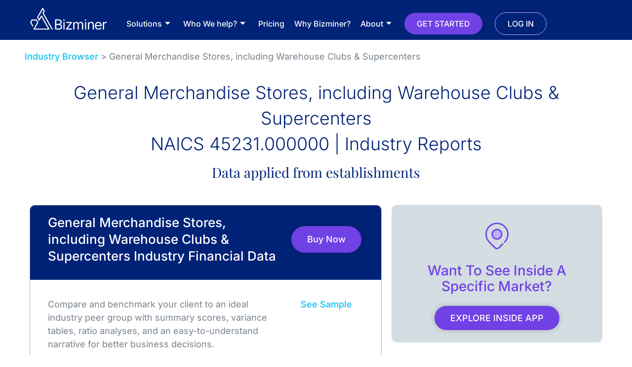

--- FILE ---
content_type: text/html; charset=UTF-8
request_url: https://bizminer.com/industries/general-merchandise-stores-including-warehouse-clubs-supercenters-naics-45231-000000/
body_size: 19044
content:
<!doctype html>
<html lang="en-US">
<head>
	<meta charset="UTF-8">
		<meta name="viewport" content="width=device-width, initial-scale=1">
	<link rel="profile" href="https://gmpg.org/xfn/11">
	<meta name='robots' content='index, follow, max-image-preview:large, max-snippet:-1, max-video-preview:-1' />
	<style>img:is([sizes="auto" i], [sizes^="auto," i]) { contain-intrinsic-size: 3000px 1500px }</style>
	
	<!-- This site is optimized with the Yoast SEO plugin v26.7 - https://yoast.com/wordpress/plugins/seo/ -->
	<title>General Merchandise Stores, including Warehouse Clubs &amp; Supercenters | Bizminer</title>
	<link rel="canonical" href="https://bizminer.com/industries/general-merchandise-stores-including-warehouse-clubs-supercenters-naics-45231-000000/" />
	<meta property="og:locale" content="en_US" />
	<meta property="og:type" content="article" />
	<meta property="og:title" content="General Merchandise Stores, including Warehouse Clubs &amp; Supercenters | Bizminer" />
	<meta property="og:description" content="45231.000000" />
	<meta property="og:url" content="https://bizminer.com/industries/general-merchandise-stores-including-warehouse-clubs-supercenters-naics-45231-000000/" />
	<meta property="og:site_name" content="Bizminer" />
	<meta name="twitter:card" content="summary_large_image" />
	<script type="application/ld+json" class="yoast-schema-graph">{"@context":"https://schema.org","@graph":[{"@type":"WebPage","@id":"https://bizminer.com/industries/general-merchandise-stores-including-warehouse-clubs-supercenters-naics-45231-000000/","url":"https://bizminer.com/industries/general-merchandise-stores-including-warehouse-clubs-supercenters-naics-45231-000000/","name":"General Merchandise Stores, including Warehouse Clubs &amp; Supercenters | Bizminer","isPartOf":{"@id":"https://bizminer.com/#website"},"datePublished":"2023-01-13T20:04:48+00:00","breadcrumb":{"@id":"https://bizminer.com/industries/general-merchandise-stores-including-warehouse-clubs-supercenters-naics-45231-000000/#breadcrumb"},"inLanguage":"en-US","potentialAction":[{"@type":"ReadAction","target":["https://bizminer.com/industries/general-merchandise-stores-including-warehouse-clubs-supercenters-naics-45231-000000/"]}]},{"@type":"BreadcrumbList","@id":"https://bizminer.com/industries/general-merchandise-stores-including-warehouse-clubs-supercenters-naics-45231-000000/#breadcrumb","itemListElement":[{"@type":"ListItem","position":1,"name":"Industries","item":"https://bizminer.com/industries/"},{"@type":"ListItem","position":2,"name":"General Merchandise Stores, including Warehouse Clubs &amp; Supercenters"}]},{"@type":"WebSite","@id":"https://bizminer.com/#website","url":"https://bizminer.com/","name":"Bizminer","description":"Just another WordPress site","publisher":{"@id":"https://bizminer.com/#organization"},"potentialAction":[{"@type":"SearchAction","target":{"@type":"EntryPoint","urlTemplate":"https://bizminer.com/?s={search_term_string}"},"query-input":{"@type":"PropertyValueSpecification","valueRequired":true,"valueName":"search_term_string"}}],"inLanguage":"en-US"},{"@type":"Organization","@id":"https://bizminer.com/#organization","name":"Bizminer","url":"https://bizminer.com/","logo":{"@type":"ImageObject","inLanguage":"en-US","@id":"https://bizminer.com/#/schema/logo/image/","url":"https://bizminer.com/wp-content/uploads/2022/04/Grupo-1480.svg","contentUrl":"https://bizminer.com/wp-content/uploads/2022/04/Grupo-1480.svg","width":155,"height":43,"caption":"Bizminer"},"image":{"@id":"https://bizminer.com/#/schema/logo/image/"}}]}</script>
	<!-- / Yoast SEO plugin. -->


<link rel="alternate" type="application/rss+xml" title="Bizminer &raquo; Feed" href="https://bizminer.com/feed/" />
<link rel="alternate" type="application/rss+xml" title="Bizminer &raquo; Comments Feed" href="https://bizminer.com/comments/feed/" />
<link rel="alternate" type="application/rss+xml" title="Bizminer &raquo; General Merchandise Stores, including Warehouse Clubs &amp; Supercenters Comments Feed" href="https://bizminer.com/industries/general-merchandise-stores-including-warehouse-clubs-supercenters-naics-45231-000000/feed/" />
<script type="text/javascript">
/* <![CDATA[ */
window._wpemojiSettings = {"baseUrl":"https:\/\/s.w.org\/images\/core\/emoji\/16.0.1\/72x72\/","ext":".png","svgUrl":"https:\/\/s.w.org\/images\/core\/emoji\/16.0.1\/svg\/","svgExt":".svg","source":{"concatemoji":"https:\/\/bizminer.com\/wp-includes\/js\/wp-emoji-release.min.js?ver=6.8.3"}};
/*! This file is auto-generated */
!function(s,n){var o,i,e;function c(e){try{var t={supportTests:e,timestamp:(new Date).valueOf()};sessionStorage.setItem(o,JSON.stringify(t))}catch(e){}}function p(e,t,n){e.clearRect(0,0,e.canvas.width,e.canvas.height),e.fillText(t,0,0);var t=new Uint32Array(e.getImageData(0,0,e.canvas.width,e.canvas.height).data),a=(e.clearRect(0,0,e.canvas.width,e.canvas.height),e.fillText(n,0,0),new Uint32Array(e.getImageData(0,0,e.canvas.width,e.canvas.height).data));return t.every(function(e,t){return e===a[t]})}function u(e,t){e.clearRect(0,0,e.canvas.width,e.canvas.height),e.fillText(t,0,0);for(var n=e.getImageData(16,16,1,1),a=0;a<n.data.length;a++)if(0!==n.data[a])return!1;return!0}function f(e,t,n,a){switch(t){case"flag":return n(e,"\ud83c\udff3\ufe0f\u200d\u26a7\ufe0f","\ud83c\udff3\ufe0f\u200b\u26a7\ufe0f")?!1:!n(e,"\ud83c\udde8\ud83c\uddf6","\ud83c\udde8\u200b\ud83c\uddf6")&&!n(e,"\ud83c\udff4\udb40\udc67\udb40\udc62\udb40\udc65\udb40\udc6e\udb40\udc67\udb40\udc7f","\ud83c\udff4\u200b\udb40\udc67\u200b\udb40\udc62\u200b\udb40\udc65\u200b\udb40\udc6e\u200b\udb40\udc67\u200b\udb40\udc7f");case"emoji":return!a(e,"\ud83e\udedf")}return!1}function g(e,t,n,a){var r="undefined"!=typeof WorkerGlobalScope&&self instanceof WorkerGlobalScope?new OffscreenCanvas(300,150):s.createElement("canvas"),o=r.getContext("2d",{willReadFrequently:!0}),i=(o.textBaseline="top",o.font="600 32px Arial",{});return e.forEach(function(e){i[e]=t(o,e,n,a)}),i}function t(e){var t=s.createElement("script");t.src=e,t.defer=!0,s.head.appendChild(t)}"undefined"!=typeof Promise&&(o="wpEmojiSettingsSupports",i=["flag","emoji"],n.supports={everything:!0,everythingExceptFlag:!0},e=new Promise(function(e){s.addEventListener("DOMContentLoaded",e,{once:!0})}),new Promise(function(t){var n=function(){try{var e=JSON.parse(sessionStorage.getItem(o));if("object"==typeof e&&"number"==typeof e.timestamp&&(new Date).valueOf()<e.timestamp+604800&&"object"==typeof e.supportTests)return e.supportTests}catch(e){}return null}();if(!n){if("undefined"!=typeof Worker&&"undefined"!=typeof OffscreenCanvas&&"undefined"!=typeof URL&&URL.createObjectURL&&"undefined"!=typeof Blob)try{var e="postMessage("+g.toString()+"("+[JSON.stringify(i),f.toString(),p.toString(),u.toString()].join(",")+"));",a=new Blob([e],{type:"text/javascript"}),r=new Worker(URL.createObjectURL(a),{name:"wpTestEmojiSupports"});return void(r.onmessage=function(e){c(n=e.data),r.terminate(),t(n)})}catch(e){}c(n=g(i,f,p,u))}t(n)}).then(function(e){for(var t in e)n.supports[t]=e[t],n.supports.everything=n.supports.everything&&n.supports[t],"flag"!==t&&(n.supports.everythingExceptFlag=n.supports.everythingExceptFlag&&n.supports[t]);n.supports.everythingExceptFlag=n.supports.everythingExceptFlag&&!n.supports.flag,n.DOMReady=!1,n.readyCallback=function(){n.DOMReady=!0}}).then(function(){return e}).then(function(){var e;n.supports.everything||(n.readyCallback(),(e=n.source||{}).concatemoji?t(e.concatemoji):e.wpemoji&&e.twemoji&&(t(e.twemoji),t(e.wpemoji)))}))}((window,document),window._wpemojiSettings);
/* ]]> */
</script>
<style id='wp-emoji-styles-inline-css' type='text/css'>

	img.wp-smiley, img.emoji {
		display: inline !important;
		border: none !important;
		box-shadow: none !important;
		height: 1em !important;
		width: 1em !important;
		margin: 0 0.07em !important;
		vertical-align: -0.1em !important;
		background: none !important;
		padding: 0 !important;
	}
</style>
<link rel='stylesheet' id='wp-block-library-css' href='https://bizminer.com/wp-includes/css/dist/block-library/style.min.css?ver=6.8.3' type='text/css' media='all' />
<style id='classic-theme-styles-inline-css' type='text/css'>
/*! This file is auto-generated */
.wp-block-button__link{color:#fff;background-color:#32373c;border-radius:9999px;box-shadow:none;text-decoration:none;padding:calc(.667em + 2px) calc(1.333em + 2px);font-size:1.125em}.wp-block-file__button{background:#32373c;color:#fff;text-decoration:none}
</style>
<style id='global-styles-inline-css' type='text/css'>
:root{--wp--preset--aspect-ratio--square: 1;--wp--preset--aspect-ratio--4-3: 4/3;--wp--preset--aspect-ratio--3-4: 3/4;--wp--preset--aspect-ratio--3-2: 3/2;--wp--preset--aspect-ratio--2-3: 2/3;--wp--preset--aspect-ratio--16-9: 16/9;--wp--preset--aspect-ratio--9-16: 9/16;--wp--preset--color--black: #000000;--wp--preset--color--cyan-bluish-gray: #abb8c3;--wp--preset--color--white: #ffffff;--wp--preset--color--pale-pink: #f78da7;--wp--preset--color--vivid-red: #cf2e2e;--wp--preset--color--luminous-vivid-orange: #ff6900;--wp--preset--color--luminous-vivid-amber: #fcb900;--wp--preset--color--light-green-cyan: #7bdcb5;--wp--preset--color--vivid-green-cyan: #00d084;--wp--preset--color--pale-cyan-blue: #8ed1fc;--wp--preset--color--vivid-cyan-blue: #0693e3;--wp--preset--color--vivid-purple: #9b51e0;--wp--preset--gradient--vivid-cyan-blue-to-vivid-purple: linear-gradient(135deg,rgba(6,147,227,1) 0%,rgb(155,81,224) 100%);--wp--preset--gradient--light-green-cyan-to-vivid-green-cyan: linear-gradient(135deg,rgb(122,220,180) 0%,rgb(0,208,130) 100%);--wp--preset--gradient--luminous-vivid-amber-to-luminous-vivid-orange: linear-gradient(135deg,rgba(252,185,0,1) 0%,rgba(255,105,0,1) 100%);--wp--preset--gradient--luminous-vivid-orange-to-vivid-red: linear-gradient(135deg,rgba(255,105,0,1) 0%,rgb(207,46,46) 100%);--wp--preset--gradient--very-light-gray-to-cyan-bluish-gray: linear-gradient(135deg,rgb(238,238,238) 0%,rgb(169,184,195) 100%);--wp--preset--gradient--cool-to-warm-spectrum: linear-gradient(135deg,rgb(74,234,220) 0%,rgb(151,120,209) 20%,rgb(207,42,186) 40%,rgb(238,44,130) 60%,rgb(251,105,98) 80%,rgb(254,248,76) 100%);--wp--preset--gradient--blush-light-purple: linear-gradient(135deg,rgb(255,206,236) 0%,rgb(152,150,240) 100%);--wp--preset--gradient--blush-bordeaux: linear-gradient(135deg,rgb(254,205,165) 0%,rgb(254,45,45) 50%,rgb(107,0,62) 100%);--wp--preset--gradient--luminous-dusk: linear-gradient(135deg,rgb(255,203,112) 0%,rgb(199,81,192) 50%,rgb(65,88,208) 100%);--wp--preset--gradient--pale-ocean: linear-gradient(135deg,rgb(255,245,203) 0%,rgb(182,227,212) 50%,rgb(51,167,181) 100%);--wp--preset--gradient--electric-grass: linear-gradient(135deg,rgb(202,248,128) 0%,rgb(113,206,126) 100%);--wp--preset--gradient--midnight: linear-gradient(135deg,rgb(2,3,129) 0%,rgb(40,116,252) 100%);--wp--preset--font-size--small: 13px;--wp--preset--font-size--medium: 20px;--wp--preset--font-size--large: 36px;--wp--preset--font-size--x-large: 42px;--wp--preset--spacing--20: 0.44rem;--wp--preset--spacing--30: 0.67rem;--wp--preset--spacing--40: 1rem;--wp--preset--spacing--50: 1.5rem;--wp--preset--spacing--60: 2.25rem;--wp--preset--spacing--70: 3.38rem;--wp--preset--spacing--80: 5.06rem;--wp--preset--shadow--natural: 6px 6px 9px rgba(0, 0, 0, 0.2);--wp--preset--shadow--deep: 12px 12px 50px rgba(0, 0, 0, 0.4);--wp--preset--shadow--sharp: 6px 6px 0px rgba(0, 0, 0, 0.2);--wp--preset--shadow--outlined: 6px 6px 0px -3px rgba(255, 255, 255, 1), 6px 6px rgba(0, 0, 0, 1);--wp--preset--shadow--crisp: 6px 6px 0px rgba(0, 0, 0, 1);}:where(.is-layout-flex){gap: 0.5em;}:where(.is-layout-grid){gap: 0.5em;}body .is-layout-flex{display: flex;}.is-layout-flex{flex-wrap: wrap;align-items: center;}.is-layout-flex > :is(*, div){margin: 0;}body .is-layout-grid{display: grid;}.is-layout-grid > :is(*, div){margin: 0;}:where(.wp-block-columns.is-layout-flex){gap: 2em;}:where(.wp-block-columns.is-layout-grid){gap: 2em;}:where(.wp-block-post-template.is-layout-flex){gap: 1.25em;}:where(.wp-block-post-template.is-layout-grid){gap: 1.25em;}.has-black-color{color: var(--wp--preset--color--black) !important;}.has-cyan-bluish-gray-color{color: var(--wp--preset--color--cyan-bluish-gray) !important;}.has-white-color{color: var(--wp--preset--color--white) !important;}.has-pale-pink-color{color: var(--wp--preset--color--pale-pink) !important;}.has-vivid-red-color{color: var(--wp--preset--color--vivid-red) !important;}.has-luminous-vivid-orange-color{color: var(--wp--preset--color--luminous-vivid-orange) !important;}.has-luminous-vivid-amber-color{color: var(--wp--preset--color--luminous-vivid-amber) !important;}.has-light-green-cyan-color{color: var(--wp--preset--color--light-green-cyan) !important;}.has-vivid-green-cyan-color{color: var(--wp--preset--color--vivid-green-cyan) !important;}.has-pale-cyan-blue-color{color: var(--wp--preset--color--pale-cyan-blue) !important;}.has-vivid-cyan-blue-color{color: var(--wp--preset--color--vivid-cyan-blue) !important;}.has-vivid-purple-color{color: var(--wp--preset--color--vivid-purple) !important;}.has-black-background-color{background-color: var(--wp--preset--color--black) !important;}.has-cyan-bluish-gray-background-color{background-color: var(--wp--preset--color--cyan-bluish-gray) !important;}.has-white-background-color{background-color: var(--wp--preset--color--white) !important;}.has-pale-pink-background-color{background-color: var(--wp--preset--color--pale-pink) !important;}.has-vivid-red-background-color{background-color: var(--wp--preset--color--vivid-red) !important;}.has-luminous-vivid-orange-background-color{background-color: var(--wp--preset--color--luminous-vivid-orange) !important;}.has-luminous-vivid-amber-background-color{background-color: var(--wp--preset--color--luminous-vivid-amber) !important;}.has-light-green-cyan-background-color{background-color: var(--wp--preset--color--light-green-cyan) !important;}.has-vivid-green-cyan-background-color{background-color: var(--wp--preset--color--vivid-green-cyan) !important;}.has-pale-cyan-blue-background-color{background-color: var(--wp--preset--color--pale-cyan-blue) !important;}.has-vivid-cyan-blue-background-color{background-color: var(--wp--preset--color--vivid-cyan-blue) !important;}.has-vivid-purple-background-color{background-color: var(--wp--preset--color--vivid-purple) !important;}.has-black-border-color{border-color: var(--wp--preset--color--black) !important;}.has-cyan-bluish-gray-border-color{border-color: var(--wp--preset--color--cyan-bluish-gray) !important;}.has-white-border-color{border-color: var(--wp--preset--color--white) !important;}.has-pale-pink-border-color{border-color: var(--wp--preset--color--pale-pink) !important;}.has-vivid-red-border-color{border-color: var(--wp--preset--color--vivid-red) !important;}.has-luminous-vivid-orange-border-color{border-color: var(--wp--preset--color--luminous-vivid-orange) !important;}.has-luminous-vivid-amber-border-color{border-color: var(--wp--preset--color--luminous-vivid-amber) !important;}.has-light-green-cyan-border-color{border-color: var(--wp--preset--color--light-green-cyan) !important;}.has-vivid-green-cyan-border-color{border-color: var(--wp--preset--color--vivid-green-cyan) !important;}.has-pale-cyan-blue-border-color{border-color: var(--wp--preset--color--pale-cyan-blue) !important;}.has-vivid-cyan-blue-border-color{border-color: var(--wp--preset--color--vivid-cyan-blue) !important;}.has-vivid-purple-border-color{border-color: var(--wp--preset--color--vivid-purple) !important;}.has-vivid-cyan-blue-to-vivid-purple-gradient-background{background: var(--wp--preset--gradient--vivid-cyan-blue-to-vivid-purple) !important;}.has-light-green-cyan-to-vivid-green-cyan-gradient-background{background: var(--wp--preset--gradient--light-green-cyan-to-vivid-green-cyan) !important;}.has-luminous-vivid-amber-to-luminous-vivid-orange-gradient-background{background: var(--wp--preset--gradient--luminous-vivid-amber-to-luminous-vivid-orange) !important;}.has-luminous-vivid-orange-to-vivid-red-gradient-background{background: var(--wp--preset--gradient--luminous-vivid-orange-to-vivid-red) !important;}.has-very-light-gray-to-cyan-bluish-gray-gradient-background{background: var(--wp--preset--gradient--very-light-gray-to-cyan-bluish-gray) !important;}.has-cool-to-warm-spectrum-gradient-background{background: var(--wp--preset--gradient--cool-to-warm-spectrum) !important;}.has-blush-light-purple-gradient-background{background: var(--wp--preset--gradient--blush-light-purple) !important;}.has-blush-bordeaux-gradient-background{background: var(--wp--preset--gradient--blush-bordeaux) !important;}.has-luminous-dusk-gradient-background{background: var(--wp--preset--gradient--luminous-dusk) !important;}.has-pale-ocean-gradient-background{background: var(--wp--preset--gradient--pale-ocean) !important;}.has-electric-grass-gradient-background{background: var(--wp--preset--gradient--electric-grass) !important;}.has-midnight-gradient-background{background: var(--wp--preset--gradient--midnight) !important;}.has-small-font-size{font-size: var(--wp--preset--font-size--small) !important;}.has-medium-font-size{font-size: var(--wp--preset--font-size--medium) !important;}.has-large-font-size{font-size: var(--wp--preset--font-size--large) !important;}.has-x-large-font-size{font-size: var(--wp--preset--font-size--x-large) !important;}
:where(.wp-block-post-template.is-layout-flex){gap: 1.25em;}:where(.wp-block-post-template.is-layout-grid){gap: 1.25em;}
:where(.wp-block-columns.is-layout-flex){gap: 2em;}:where(.wp-block-columns.is-layout-grid){gap: 2em;}
:root :where(.wp-block-pullquote){font-size: 1.5em;line-height: 1.6;}
</style>
<link rel='stylesheet' id='industries-css' href='https://bizminer.com/wp-content/plugins/industry/assets/css/industries.css?ver=1.0.0' type='text/css' media='all' />
<link rel='stylesheet' id='hello-elementor-css' href='https://bizminer.com/wp-content/themes/hello-elementor/style.min.css?ver=2.5.0' type='text/css' media='all' />
<link rel='stylesheet' id='hello-elementor-theme-style-css' href='https://bizminer.com/wp-content/themes/hello-elementor/theme.min.css?ver=2.5.0' type='text/css' media='all' />
<link rel='stylesheet' id='elementor-frontend-css' href='https://bizminer.com/wp-content/plugins/elementor/assets/css/frontend.min.css?ver=3.33.6' type='text/css' media='all' />
<link rel='stylesheet' id='elementor-post-7-css' href='https://bizminer.com/wp-content/uploads/elementor/css/post-7.css?ver=1768721083' type='text/css' media='all' />
<link rel='stylesheet' id='elementor-icons-css' href='https://bizminer.com/wp-content/plugins/elementor/assets/lib/eicons/css/elementor-icons.min.css?ver=5.44.0' type='text/css' media='all' />
<link rel='stylesheet' id='elementor-pro-css' href='https://bizminer.com/wp-content/plugins/elementor-pro/assets/css/frontend.min.css?ver=3.7.5' type='text/css' media='all' />
<link rel='stylesheet' id='elementor-post-13-css' href='https://bizminer.com/wp-content/uploads/elementor/css/post-13.css?ver=1768721084' type='text/css' media='all' />
<link rel='stylesheet' id='elementor-post-36-css' href='https://bizminer.com/wp-content/uploads/elementor/css/post-36.css?ver=1768721084' type='text/css' media='all' />
<link rel='stylesheet' id='ekit-widget-styles-css' href='https://bizminer.com/wp-content/plugins/elementskit-lite/widgets/init/assets/css/widget-styles.css?ver=3.7.8' type='text/css' media='all' />
<link rel='stylesheet' id='ekit-responsive-css' href='https://bizminer.com/wp-content/plugins/elementskit-lite/widgets/init/assets/css/responsive.css?ver=3.7.8' type='text/css' media='all' />
<link rel='stylesheet' id='eael-general-css' href='https://bizminer.com/wp-content/plugins/essential-addons-for-elementor-lite/assets/front-end/css/view/general.min.css?ver=6.5.7' type='text/css' media='all' />
<link rel='stylesheet' id='ecs-styles-css' href='https://bizminer.com/wp-content/plugins/ele-custom-skin/assets/css/ecs-style.css?ver=3.1.9' type='text/css' media='all' />
<link rel='stylesheet' id='elementor-post-431-css' href='https://bizminer.com/wp-content/uploads/elementor/css/post-431.css?ver=1650320348' type='text/css' media='all' />
<link rel='stylesheet' id='elementor-post-477-css' href='https://bizminer.com/wp-content/uploads/elementor/css/post-477.css?ver=1653661766' type='text/css' media='all' />
<link rel='stylesheet' id='elementor-post-489-css' href='https://bizminer.com/wp-content/uploads/elementor/css/post-489.css?ver=1650485287' type='text/css' media='all' />
<link rel='stylesheet' id='elementor-gf-local-inter-css' href='https://bizminer.com/wp-content/uploads/elementor/google-fonts/css/inter.css?ver=1742625339' type='text/css' media='all' />
<link rel='stylesheet' id='elementor-gf-local-playfairdisplay-css' href='https://bizminer.com/wp-content/uploads/elementor/google-fonts/css/playfairdisplay.css?ver=1742625344' type='text/css' media='all' />
<link rel='stylesheet' id='elementor-gf-local-roboto-css' href='https://bizminer.com/wp-content/uploads/elementor/google-fonts/css/roboto.css?ver=1742625380' type='text/css' media='all' />
<link rel='stylesheet' id='elementor-gf-local-opensans-css' href='https://bizminer.com/wp-content/uploads/elementor/google-fonts/css/opensans.css?ver=1742625402' type='text/css' media='all' />
<link rel='stylesheet' id='elementor-icons-shared-0-css' href='https://bizminer.com/wp-content/plugins/elementor/assets/lib/font-awesome/css/fontawesome.min.css?ver=5.15.3' type='text/css' media='all' />
<link rel='stylesheet' id='elementor-icons-fa-solid-css' href='https://bizminer.com/wp-content/plugins/elementor/assets/lib/font-awesome/css/solid.min.css?ver=5.15.3' type='text/css' media='all' />
<script type="text/javascript" id="jquery-core-js-extra">
/* <![CDATA[ */
var pp = {"ajax_url":"https:\/\/bizminer.com\/wp-admin\/admin-ajax.php"};
/* ]]> */
</script>
<script type="text/javascript" src="https://bizminer.com/wp-includes/js/jquery/jquery.min.js?ver=3.7.1" id="jquery-core-js"></script>
<script type="text/javascript" src="https://bizminer.com/wp-includes/js/jquery/jquery-migrate.min.js?ver=3.4.1" id="jquery-migrate-js"></script>
<script type="text/javascript" id="ecs_ajax_load-js-extra">
/* <![CDATA[ */
var ecs_ajax_params = {"ajaxurl":"https:\/\/bizminer.com\/wp-admin\/admin-ajax.php","posts":"{\"page\":0,\"industry\":\"general-merchandise-stores-including-warehouse-clubs-supercenters-naics-45231-000000\",\"post_type\":\"industry\",\"name\":\"general-merchandise-stores-including-warehouse-clubs-supercenters-naics-45231-000000\",\"error\":\"\",\"m\":\"\",\"p\":0,\"post_parent\":\"\",\"subpost\":\"\",\"subpost_id\":\"\",\"attachment\":\"\",\"attachment_id\":0,\"pagename\":\"\",\"page_id\":0,\"second\":\"\",\"minute\":\"\",\"hour\":\"\",\"day\":0,\"monthnum\":0,\"year\":0,\"w\":0,\"category_name\":\"\",\"tag\":\"\",\"cat\":\"\",\"tag_id\":\"\",\"author\":\"\",\"author_name\":\"\",\"feed\":\"\",\"tb\":\"\",\"paged\":0,\"meta_key\":\"\",\"meta_value\":\"\",\"preview\":\"\",\"s\":\"\",\"sentence\":\"\",\"title\":\"\",\"fields\":\"all\",\"menu_order\":\"\",\"embed\":\"\",\"category__in\":[],\"category__not_in\":[],\"category__and\":[],\"post__in\":[],\"post__not_in\":[],\"post_name__in\":[],\"tag__in\":[],\"tag__not_in\":[],\"tag__and\":[],\"tag_slug__in\":[],\"tag_slug__and\":[],\"post_parent__in\":[],\"post_parent__not_in\":[],\"author__in\":[],\"author__not_in\":[],\"search_columns\":[],\"ignore_sticky_posts\":false,\"suppress_filters\":false,\"cache_results\":true,\"update_post_term_cache\":true,\"update_menu_item_cache\":false,\"lazy_load_term_meta\":true,\"update_post_meta_cache\":true,\"posts_per_page\":10,\"nopaging\":false,\"comments_per_page\":\"50\",\"no_found_rows\":false,\"order\":\"DESC\"}"};
/* ]]> */
</script>
<script type="text/javascript" src="https://bizminer.com/wp-content/plugins/ele-custom-skin/assets/js/ecs_ajax_pagination.js?ver=3.1.9" id="ecs_ajax_load-js"></script>
<script type="text/javascript" src="https://bizminer.com/wp-content/plugins/ele-custom-skin/assets/js/ecs.js?ver=3.1.9" id="ecs-script-js"></script>
<link rel="https://api.w.org/" href="https://bizminer.com/wp-json/" /><link rel="EditURI" type="application/rsd+xml" title="RSD" href="https://bizminer.com/xmlrpc.php?rsd" />
<link rel='shortlink' href='https://bizminer.com/?p=83692' />
<link rel="alternate" title="oEmbed (JSON)" type="application/json+oembed" href="https://bizminer.com/wp-json/oembed/1.0/embed?url=https%3A%2F%2Fbizminer.com%2Findustries%2Fgeneral-merchandise-stores-including-warehouse-clubs-supercenters-naics-45231-000000%2F" />
<link rel="alternate" title="oEmbed (XML)" type="text/xml+oembed" href="https://bizminer.com/wp-json/oembed/1.0/embed?url=https%3A%2F%2Fbizminer.com%2Findustries%2Fgeneral-merchandise-stores-including-warehouse-clubs-supercenters-naics-45231-000000%2F&#038;format=xml" />
<script type="text/javascript" src="https://www.bugherd.com/sidebarv2.js?apikey=scrchw9ad8wwlctt6flycg" async="true"></script><!-- Start of the LeadBooster Chatbot by Pipedrive code -->
<script>window.pipedriveLeadboosterConfig = {base: 'leadbooster-chat.pipedrive.com',companyId: 7681143,playbookUuid: '2d45d0e9-985b-48da-b51d-10f2773667af',version: 2};(function () {var w = window;if (w.LeadBooster) {console.warn('LeadBooster already exists');} else {w.LeadBooster = {q: [],on: function (n, h) {this.q.push({ t: 'o', n: n, h: h });},trigger: function (n) {this.q.push({ t: 't', n: n });},};}})();</script><script src="https://leadbooster-chat.pipedrive.com/assets/loader.js" async></script>
<!-- End of the LeadBooster Chatbot by Pipedrive Code. -->
<script>
    // Block presence of other buttons
    window.__Marker = {};
    </script><meta name="generator" content="Elementor 3.33.6; features: additional_custom_breakpoints; settings: css_print_method-external, google_font-enabled, font_display-auto">
<!-- Global site tag (gtag.js) - Google Analytics -->
<script async src=" https://www.googletagmanager.com/gtag/js?id=G-5XSMM538W6"></script>
<script>
window.dataLayer = window.dataLayer || [];
function gtag(){dataLayer.push(arguments);}
gtag('js', new Date()); gtag('config', 'G-5XSMM538W6');
</script>
<!-- Hotjar Tracking Code for www.bizminer.com -->
<script>
    (function(h,o,t,j,a,r){
        h.hj=h.hj||function(){(h.hj.q=h.hj.q||[]).push(arguments)};
        h._hjSettings={hjid:2306857,hjsv:6};
        a=o.getElementsByTagName('head')[0];
        r=o.createElement('script');r.async=1;
        r.src=t+h._hjSettings.hjid+j+h._hjSettings.hjsv;
        a.appendChild(r);
    })(window,document,'https://static.hotjar.com/c/hotjar-','.js?sv=');
</script>
<!-- Google Tag Manager -->
<script>(function(w,d,s,l,i){w[l]=w[l]||[];w[l].push({'gtm.start':
new Date().getTime(),event:'gtm.js'});var f=d.getElementsByTagName(s)[0],
j=d.createElement(s),dl=l!='dataLayer'?'&l='+l:'';j.async=true;j.src=
'https://www.googletagmanager.com/gtm.js?id='+i+dl;f.parentNode.insertBefore(j,f);
})(window,document,'script','dataLayer','GTM-TR6983N');</script>
<!-- End Google Tag Manager -->
			<style>
				.e-con.e-parent:nth-of-type(n+4):not(.e-lazyloaded):not(.e-no-lazyload),
				.e-con.e-parent:nth-of-type(n+4):not(.e-lazyloaded):not(.e-no-lazyload) * {
					background-image: none !important;
				}
				@media screen and (max-height: 1024px) {
					.e-con.e-parent:nth-of-type(n+3):not(.e-lazyloaded):not(.e-no-lazyload),
					.e-con.e-parent:nth-of-type(n+3):not(.e-lazyloaded):not(.e-no-lazyload) * {
						background-image: none !important;
					}
				}
				@media screen and (max-height: 640px) {
					.e-con.e-parent:nth-of-type(n+2):not(.e-lazyloaded):not(.e-no-lazyload),
					.e-con.e-parent:nth-of-type(n+2):not(.e-lazyloaded):not(.e-no-lazyload) * {
						background-image: none !important;
					}
				}
			</style>
			<script>(function(w,r){w._rwq=r;w[r]=w[r]||function(){(w[r].q=w[r].q||[]).push(arguments)}})(window,'rewardful');</script>
<script async src='https://r.wdfl.co/rw.js' data-rewardful='16c308'></script><link rel="icon" href="https://bizminer.com/wp-content/uploads/2022/05/cropped-bizminer-favicon-32x32.png" sizes="32x32" />
<link rel="icon" href="https://bizminer.com/wp-content/uploads/2022/05/cropped-bizminer-favicon-192x192.png" sizes="192x192" />
<link rel="apple-touch-icon" href="https://bizminer.com/wp-content/uploads/2022/05/cropped-bizminer-favicon-180x180.png" />
<meta name="msapplication-TileImage" content="https://bizminer.com/wp-content/uploads/2022/05/cropped-bizminer-favicon-270x270.png" />
</head>
<body class="wp-singular industry-template-default single single-industry postid-83692 wp-custom-logo wp-theme-hello-elementor wp-child-theme-hello-elementor-child elementor-default elementor-kit-7">

<!-- Google Tag Manager (noscript) -->
<noscript><iframe src="https://www.googletagmanager.com/ns.html?id=GTM-TR6983N"
height="0" width="0" style="display:none;visibility:hidden"></iframe></noscript>
<!-- End Google Tag Manager (noscript) -->
		<div data-elementor-type="header" data-elementor-id="13" class="elementor elementor-13 elementor-location-header">
					<div class="elementor-section-wrap">
								<section class="elementor-section elementor-top-section elementor-element elementor-element-948ad36 elementor-section-content-middle elementor-hidden-tablet elementor-hidden-mobile elementor-section-boxed elementor-section-height-default elementor-section-height-default" data-id="948ad36" data-element_type="section" data-settings="{&quot;background_background&quot;:&quot;classic&quot;,&quot;sticky&quot;:&quot;top&quot;,&quot;sticky_on&quot;:[&quot;desktop&quot;,&quot;tablet&quot;,&quot;mobile&quot;],&quot;sticky_offset&quot;:0,&quot;sticky_effects_offset&quot;:0}">
						<div class="elementor-container elementor-column-gap-default">
					<div class="elementor-column elementor-col-33 elementor-top-column elementor-element elementor-element-369d40b" data-id="369d40b" data-element_type="column">
			<div class="elementor-widget-wrap elementor-element-populated">
						<div class="elementor-element elementor-element-c44ae6b elementor-widget elementor-widget-theme-site-logo elementor-widget-image" data-id="c44ae6b" data-element_type="widget" data-widget_type="theme-site-logo.default">
				<div class="elementor-widget-container">
																<a href="https://bizminer.com">
							<img width="155" height="43" src="https://bizminer.com/wp-content/uploads/2022/04/Grupo-1480.svg" class="attachment-full size-full wp-image-8" alt="" />								</a>
															</div>
				</div>
					</div>
		</div>
				<div class="elementor-column elementor-col-33 elementor-top-column elementor-element elementor-element-4f0519d" data-id="4f0519d" data-element_type="column">
			<div class="elementor-widget-wrap elementor-element-populated">
						<div class="elementor-element elementor-element-918eddb elementor-widget elementor-widget-ekit-nav-menu" data-id="918eddb" data-element_type="widget" data-widget_type="ekit-nav-menu.default">
				<div class="elementor-widget-container">
							<nav class="ekit-wid-con ekit_menu_responsive_tablet" 
			data-hamburger-icon="" 
			data-hamburger-icon-type="icon" 
			data-responsive-breakpoint="1024">
			            <button class="elementskit-menu-hamburger elementskit-menu-toggler"  type="button" aria-label="hamburger-icon">
                                    <span class="elementskit-menu-hamburger-icon"></span><span class="elementskit-menu-hamburger-icon"></span><span class="elementskit-menu-hamburger-icon"></span>
                            </button>
            <div id="ekit-megamenu-main-menu" class="elementskit-menu-container elementskit-menu-offcanvas-elements elementskit-navbar-nav-default ekit-nav-menu-one-page- ekit-nav-dropdown-hover"><ul id="menu-main-menu" class="elementskit-navbar-nav elementskit-menu-po-right submenu-click-on-icon"><li id="menu-item-19" class="htmega_mega_menu menu-item menu-item-type-custom menu-item-object-custom menu-item-19 nav-item elementskit-dropdown-has top_position elementskit-dropdown-menu-custom_width elementskit-megamenu-has elementskit-mobile-builder-content" data-vertical-menu=700><a href="#" class="ekit-menu-nav-link">Solutions<i aria-hidden="true" class="icon icon-arrow-point-to-down elementskit-submenu-indicator"></i></a><div class="elementskit-megamenu-panel">		<div data-elementor-type="wp-post" data-elementor-id="879" class="elementor elementor-879">
						<section class="elementor-section elementor-top-section elementor-element elementor-element-e5e4104 elementor-section-boxed elementor-section-height-default elementor-section-height-default" data-id="e5e4104" data-element_type="section" data-settings="{&quot;background_background&quot;:&quot;classic&quot;}">
						<div class="elementor-container elementor-column-gap-default">
					<div class="elementor-column elementor-col-50 elementor-top-column elementor-element elementor-element-1f629bf" data-id="1f629bf" data-element_type="column">
			<div class="elementor-widget-wrap elementor-element-populated">
						<div class="elementor-element elementor-element-af07a6a elementor-widget elementor-widget-heading" data-id="af07a6a" data-element_type="widget" data-widget_type="heading.default">
				<div class="elementor-widget-container">
					<h2 class="elementor-heading-title elementor-size-default">WEB APPLICATION</h2>				</div>
				</div>
				<div class="elementor-element elementor-element-d3f8e2c elementor-nav-menu--dropdown-none elementor-widget elementor-widget-nav-menu" data-id="d3f8e2c" data-element_type="widget" data-settings="{&quot;layout&quot;:&quot;vertical&quot;,&quot;submenu_icon&quot;:{&quot;value&quot;:&quot;&lt;i class=\&quot;\&quot;&gt;&lt;\/i&gt;&quot;,&quot;library&quot;:&quot;&quot;}}" data-widget_type="nav-menu.default">
				<div class="elementor-widget-container">
								<nav migration_allowed="1" migrated="0" role="navigation" class="elementor-nav-menu--main elementor-nav-menu__container elementor-nav-menu--layout-vertical e--pointer-background e--animation-fade">
				<ul id="menu-1-d3f8e2c" class="elementor-nav-menu sm-vertical"><li class="menu-item menu-item-type-post_type menu-item-object-page menu-item-867"><a href="https://bizminer.com/market-and-industry-research/" class="elementor-item">Market and Industry Research</a></li>
<li class="menu-item menu-item-type-post_type menu-item-object-page menu-item-884"><a href="https://bizminer.com/analyze-with-custom-report/" class="elementor-item">Analyze With Custom Report</a></li>
<li class="menu-item menu-item-type-post_type menu-item-object-page menu-item-869"><a href="https://bizminer.com/build-prospect-list/" class="elementor-item">Build Prospect List</a></li>
</ul>			</nav>
					<div class="elementor-menu-toggle" role="button" tabindex="0" aria-label="Menu Toggle" aria-expanded="false">
			<i aria-hidden="true" role="presentation" class="elementor-menu-toggle__icon--open eicon-menu-bar"></i><i aria-hidden="true" role="presentation" class="elementor-menu-toggle__icon--close eicon-close"></i>			<span class="elementor-screen-only">Menu</span>
		</div>
			<nav class="elementor-nav-menu--dropdown elementor-nav-menu__container" role="navigation" aria-hidden="true">
				<ul id="menu-2-d3f8e2c" class="elementor-nav-menu sm-vertical"><li class="menu-item menu-item-type-post_type menu-item-object-page menu-item-867"><a href="https://bizminer.com/market-and-industry-research/" class="elementor-item" tabindex="-1">Market and Industry Research</a></li>
<li class="menu-item menu-item-type-post_type menu-item-object-page menu-item-884"><a href="https://bizminer.com/analyze-with-custom-report/" class="elementor-item" tabindex="-1">Analyze With Custom Report</a></li>
<li class="menu-item menu-item-type-post_type menu-item-object-page menu-item-869"><a href="https://bizminer.com/build-prospect-list/" class="elementor-item" tabindex="-1">Build Prospect List</a></li>
</ul>			</nav>
						</div>
				</div>
					</div>
		</div>
				<div class="elementor-column elementor-col-50 elementor-top-column elementor-element elementor-element-47b4f87" data-id="47b4f87" data-element_type="column">
			<div class="elementor-widget-wrap elementor-element-populated">
						<div class="elementor-element elementor-element-77c32bc elementor-widget elementor-widget-heading" data-id="77c32bc" data-element_type="widget" data-widget_type="heading.default">
				<div class="elementor-widget-container">
					<h2 class="elementor-heading-title elementor-size-default">THE DATA</h2>				</div>
				</div>
				<div class="elementor-element elementor-element-3c1b321 elementor-nav-menu--dropdown-none elementor-widget elementor-widget-nav-menu" data-id="3c1b321" data-element_type="widget" data-settings="{&quot;layout&quot;:&quot;vertical&quot;,&quot;submenu_icon&quot;:{&quot;value&quot;:&quot;&lt;i class=\&quot;\&quot;&gt;&lt;\/i&gt;&quot;,&quot;library&quot;:&quot;&quot;}}" data-widget_type="nav-menu.default">
				<div class="elementor-widget-container">
								<nav migration_allowed="1" migrated="0" role="navigation" class="elementor-nav-menu--main elementor-nav-menu__container elementor-nav-menu--layout-vertical e--pointer-background e--animation-fade">
				<ul id="menu-1-3c1b321" class="elementor-nav-menu sm-vertical"><li class="menu-item menu-item-type-post_type menu-item-object-page menu-item-871"><a href="https://bizminer.com/using-our-data/" class="elementor-item">Using Our Data</a></li>
</ul>			</nav>
					<div class="elementor-menu-toggle" role="button" tabindex="0" aria-label="Menu Toggle" aria-expanded="false">
			<i aria-hidden="true" role="presentation" class="elementor-menu-toggle__icon--open eicon-menu-bar"></i><i aria-hidden="true" role="presentation" class="elementor-menu-toggle__icon--close eicon-close"></i>			<span class="elementor-screen-only">Menu</span>
		</div>
			<nav class="elementor-nav-menu--dropdown elementor-nav-menu__container" role="navigation" aria-hidden="true">
				<ul id="menu-2-3c1b321" class="elementor-nav-menu sm-vertical"><li class="menu-item menu-item-type-post_type menu-item-object-page menu-item-871"><a href="https://bizminer.com/using-our-data/" class="elementor-item" tabindex="-1">Using Our Data</a></li>
</ul>			</nav>
						</div>
				</div>
					</div>
		</div>
					</div>
		</section>
				</div>
		</div></li>
<li id="menu-item-20" class="menu-item menu-item-type-custom menu-item-object-custom menu-item-has-children menu-item-20 nav-item elementskit-dropdown-has relative_position elementskit-dropdown-menu-default_width elementskit-mobile-builder-content" data-vertical-menu=750px><a href="#who-we-help" class="ekit-menu-nav-link ekit-menu-dropdown-toggle">Who We help?<i aria-hidden="true" class="icon icon-arrow-point-to-down elementskit-submenu-indicator"></i></a>
<ul class="elementskit-dropdown elementskit-submenu-panel">
	<li id="menu-item-599" class="menu-item menu-item-type-post_type menu-item-object-page menu-item-599 nav-item elementskit-mobile-builder-content" data-vertical-menu=750px><a href="https://bizminer.com/accounting-professionals/" class=" dropdown-item">Accounting Professionals</a>	<li id="menu-item-600" class="menu-item menu-item-type-post_type menu-item-object-page menu-item-600 nav-item elementskit-mobile-builder-content" data-vertical-menu=750px><a href="https://bizminer.com/business-advisors/" class=" dropdown-item">Business Advisors</a>	<li id="menu-item-601" class="menu-item menu-item-type-post_type menu-item-object-page menu-item-601 nav-item elementskit-mobile-builder-content" data-vertical-menu=750px><a href="https://bizminer.com/academic-institutions/" class=" dropdown-item">Academic Institutions</a>	<li id="menu-item-603" class="menu-item menu-item-type-post_type menu-item-object-page menu-item-603 nav-item elementskit-mobile-builder-content" data-vertical-menu=750px><a href="https://bizminer.com/non-profit-and-government-entities/" class=" dropdown-item">Non-Profit &#038; Government Entities</a>	<li id="menu-item-602" class="menu-item menu-item-type-post_type menu-item-object-page menu-item-602 nav-item elementskit-mobile-builder-content" data-vertical-menu=750px><a href="https://bizminer.com/financial-institutions/" class=" dropdown-item">Financial Institutions</a></ul>
</li>
<li id="menu-item-749" class="menu-item menu-item-type-post_type menu-item-object-page menu-item-749 nav-item elementskit-mobile-builder-content" data-vertical-menu=750px><a href="https://bizminer.com/pricing/" class="ekit-menu-nav-link">Pricing</a></li>
<li id="menu-item-22" class="menu-item menu-item-type-custom menu-item-object-custom menu-item-22 nav-item elementskit-mobile-builder-content" data-vertical-menu=750px><a href="https://www.bizminer.com/?page_id=498&#038;preview=true" class="ekit-menu-nav-link">Why Bizminer?</a></li>
<li id="menu-item-23" class="menu-item menu-item-type-custom menu-item-object-custom menu-item-has-children menu-item-23 nav-item elementskit-dropdown-has relative_position elementskit-dropdown-menu-default_width elementskit-mobile-builder-content" data-vertical-menu=750px><a href="#about" class="ekit-menu-nav-link ekit-menu-dropdown-toggle">About<i aria-hidden="true" class="icon icon-arrow-point-to-down elementskit-submenu-indicator"></i></a>
<ul class="elementskit-dropdown elementskit-submenu-panel">
	<li id="menu-item-746" class="menu-item menu-item-type-post_type menu-item-object-page menu-item-746 nav-item elementskit-mobile-builder-content" data-vertical-menu=750px><a href="https://bizminer.com/company/" class=" dropdown-item">Company</a>	<li id="menu-item-605" class="menu-item menu-item-type-post_type menu-item-object-page menu-item-605 nav-item elementskit-mobile-builder-content" data-vertical-menu=750px><a href="https://bizminer.com/how-we-get-our-data/" class=" dropdown-item">How We Get Our Data</a>	<li id="menu-item-747" class="menu-item menu-item-type-post_type menu-item-object-page menu-item-747 nav-item elementskit-mobile-builder-content" data-vertical-menu=750px><a href="https://bizminer.com/contact/" class=" dropdown-item">Contact Us</a></ul>
</li>
</ul><div class="elementskit-nav-identity-panel"><button class="elementskit-menu-close elementskit-menu-toggler" type="button">X</button></div></div>			
			<div class="elementskit-menu-overlay elementskit-menu-offcanvas-elements elementskit-menu-toggler ekit-nav-menu--overlay"></div>        </nav>
						</div>
				</div>
					</div>
		</div>
				<div class="elementor-column elementor-col-33 elementor-top-column elementor-element elementor-element-6723671" data-id="6723671" data-element_type="column">
			<div class="elementor-widget-wrap elementor-element-populated">
						<div class="elementor-element elementor-element-ef41b7d elementor-widget__width-auto elementor-widget elementor-widget-button" data-id="ef41b7d" data-element_type="widget" data-widget_type="button.default">
				<div class="elementor-widget-container">
									<div class="elementor-button-wrapper">
					<a class="elementor-button elementor-button-link elementor-size-sm" href="https://bizminer.com/landing-page/get-started/">
						<span class="elementor-button-content-wrapper">
									<span class="elementor-button-text">GET STARTED</span>
					</span>
					</a>
				</div>
								</div>
				</div>
				<div class="elementor-element elementor-element-7e1d6cb elementor-widget__width-auto elementor-widget elementor-widget-button" data-id="7e1d6cb" data-element_type="widget" data-widget_type="button.default">
				<div class="elementor-widget-container">
									<div class="elementor-button-wrapper">
					<a class="elementor-button elementor-button-link elementor-size-sm" href="https://app.bizminer.com/login">
						<span class="elementor-button-content-wrapper">
									<span class="elementor-button-text">LOG IN</span>
					</span>
					</a>
				</div>
								</div>
				</div>
					</div>
		</div>
					</div>
		</section>
				<section class="elementor-section elementor-top-section elementor-element elementor-element-0712918 elementor-section-content-middle elementor-hidden-desktop elementor-section-boxed elementor-section-height-default elementor-section-height-default" data-id="0712918" data-element_type="section" data-settings="{&quot;background_background&quot;:&quot;classic&quot;,&quot;sticky&quot;:&quot;top&quot;,&quot;sticky_on&quot;:[&quot;desktop&quot;,&quot;tablet&quot;,&quot;mobile&quot;],&quot;sticky_offset&quot;:0,&quot;sticky_effects_offset&quot;:0}">
						<div class="elementor-container elementor-column-gap-default">
					<div class="elementor-column elementor-col-33 elementor-top-column elementor-element elementor-element-a67ddfe" data-id="a67ddfe" data-element_type="column">
			<div class="elementor-widget-wrap elementor-element-populated">
						<div class="elementor-element elementor-element-13b3c96 elementor-widget elementor-widget-theme-site-logo elementor-widget-image" data-id="13b3c96" data-element_type="widget" data-widget_type="theme-site-logo.default">
				<div class="elementor-widget-container">
																<a href="https://bizminer.com">
							<img width="155" height="43" src="https://bizminer.com/wp-content/uploads/2022/04/Grupo-1480.svg" class="attachment-full size-full wp-image-8" alt="" />								</a>
															</div>
				</div>
					</div>
		</div>
				<div class="elementor-column elementor-col-33 elementor-top-column elementor-element elementor-element-ec2385b elementor-hidden-mobile" data-id="ec2385b" data-element_type="column">
			<div class="elementor-widget-wrap elementor-element-populated">
						<div class="elementor-element elementor-element-9aeed35 elementor-widget__width-auto elementor-widget elementor-widget-button" data-id="9aeed35" data-element_type="widget" data-widget_type="button.default">
				<div class="elementor-widget-container">
									<div class="elementor-button-wrapper">
					<a class="elementor-button elementor-button-link elementor-size-sm" href="https://bizminer.com/landing-page/get-started/">
						<span class="elementor-button-content-wrapper">
									<span class="elementor-button-text">GET STARTED</span>
					</span>
					</a>
				</div>
								</div>
				</div>
				<div class="elementor-element elementor-element-06ffe4e elementor-widget__width-auto elementor-widget elementor-widget-button" data-id="06ffe4e" data-element_type="widget" data-widget_type="button.default">
				<div class="elementor-widget-container">
									<div class="elementor-button-wrapper">
					<a class="elementor-button elementor-button-link elementor-size-sm" href="https://app.bizminer.com/login">
						<span class="elementor-button-content-wrapper">
									<span class="elementor-button-text">LOG IN</span>
					</span>
					</a>
				</div>
								</div>
				</div>
					</div>
		</div>
				<div class="elementor-column elementor-col-33 elementor-top-column elementor-element elementor-element-86ec5c6" data-id="86ec5c6" data-element_type="column">
			<div class="elementor-widget-wrap elementor-element-populated">
						<div class="elementor-element elementor-element-dbb91c3 elementor-nav-menu--stretch elementor-nav-menu__text-align-aside elementor-nav-menu--toggle elementor-nav-menu--burger elementor-widget elementor-widget-nav-menu" data-id="dbb91c3" data-element_type="widget" data-settings="{&quot;layout&quot;:&quot;dropdown&quot;,&quot;full_width&quot;:&quot;stretch&quot;,&quot;submenu_icon&quot;:{&quot;value&quot;:&quot;&lt;i class=\&quot;fas fa-caret-down\&quot;&gt;&lt;\/i&gt;&quot;,&quot;library&quot;:&quot;fa-solid&quot;},&quot;toggle&quot;:&quot;burger&quot;}" data-widget_type="nav-menu.default">
				<div class="elementor-widget-container">
							<div class="elementor-menu-toggle" role="button" tabindex="0" aria-label="Menu Toggle" aria-expanded="false">
			<i aria-hidden="true" role="presentation" class="elementor-menu-toggle__icon--open eicon-menu-bar"></i><i aria-hidden="true" role="presentation" class="elementor-menu-toggle__icon--close eicon-close"></i>			<span class="elementor-screen-only">Menu</span>
		</div>
			<nav class="elementor-nav-menu--dropdown elementor-nav-menu__container" role="navigation" aria-hidden="true">
				<ul id="menu-2-dbb91c3" class="elementor-nav-menu"><li class="menu-item menu-item-type-custom menu-item-object-custom menu-item-has-children menu-item-894"><a href="#" class="elementor-item elementor-item-anchor" tabindex="-1">Solutions</a>
<ul class="sub-menu elementor-nav-menu--dropdown">
	<li class="menu-item menu-item-type-post_type menu-item-object-page menu-item-889"><a href="https://bizminer.com/market-and-industry-research/" class="elementor-sub-item" tabindex="-1">Market and Industry Research</a></li>
	<li class="menu-item menu-item-type-post_type menu-item-object-page menu-item-890"><a href="https://bizminer.com/analyze-with-custom-report/" class="elementor-sub-item" tabindex="-1">Analyze With Custom Report</a></li>
	<li class="menu-item menu-item-type-post_type menu-item-object-page menu-item-891"><a href="https://bizminer.com/build-prospect-list/" class="elementor-sub-item" tabindex="-1">Build Prospect List</a></li>
	<li class="menu-item menu-item-type-post_type menu-item-object-page menu-item-892"><a href="https://bizminer.com/using-our-data/" class="elementor-sub-item" tabindex="-1">Using Our Data</a></li>
</ul>
</li>
<li class="menu-item menu-item-type-custom menu-item-object-custom menu-item-has-children menu-item-916"><a href="#" class="elementor-item elementor-item-anchor" tabindex="-1">Who We help?</a>
<ul class="sub-menu elementor-nav-menu--dropdown">
	<li class="menu-item menu-item-type-post_type menu-item-object-page menu-item-917"><a href="https://bizminer.com/accounting-professionals/" class="elementor-sub-item" tabindex="-1">Accounting Professionals</a></li>
	<li class="menu-item menu-item-type-post_type menu-item-object-page menu-item-918"><a href="https://bizminer.com/business-advisors/" class="elementor-sub-item" tabindex="-1">Business Advisors</a></li>
	<li class="menu-item menu-item-type-post_type menu-item-object-page menu-item-919"><a href="https://bizminer.com/academic-institutions/" class="elementor-sub-item" tabindex="-1">Academic Institutions</a></li>
	<li class="menu-item menu-item-type-post_type menu-item-object-page menu-item-921"><a href="https://bizminer.com/non-profit-and-government-entities/" class="elementor-sub-item" tabindex="-1">Non-Profit &#038; Government Entities</a></li>
	<li class="menu-item menu-item-type-post_type menu-item-object-page menu-item-922"><a href="https://bizminer.com/financial-institutions/" class="elementor-sub-item" tabindex="-1">Financial Institutions</a></li>
</ul>
</li>
<li class="menu-item menu-item-type-post_type menu-item-object-page menu-item-896"><a href="https://bizminer.com/pricing/" class="elementor-item" tabindex="-1">Pricing</a></li>
<li class="menu-item menu-item-type-post_type menu-item-object-page menu-item-898"><a href="https://bizminer.com/why-bizminer/" class="elementor-item" tabindex="-1">Why Bizminer?</a></li>
<li class="menu-item menu-item-type-custom menu-item-object-custom menu-item-has-children menu-item-899"><a href="#" class="elementor-item elementor-item-anchor" tabindex="-1">About</a>
<ul class="sub-menu elementor-nav-menu--dropdown">
	<li class="menu-item menu-item-type-post_type menu-item-object-page menu-item-902"><a href="https://bizminer.com/company/" class="elementor-sub-item" tabindex="-1">Company</a></li>
	<li class="menu-item menu-item-type-post_type menu-item-object-page menu-item-904"><a href="https://bizminer.com/how-we-get-our-data/" class="elementor-sub-item" tabindex="-1">How We Get Our Data</a></li>
	<li class="menu-item menu-item-type-post_type menu-item-object-page menu-item-906"><a href="https://bizminer.com/contact/" class="elementor-sub-item" tabindex="-1">Contact Us</a></li>
</ul>
</li>
</ul>			</nav>
						</div>
				</div>
					</div>
		</div>
					</div>
		</section>
							</div>
				</div>
		
<script>
/*
jQuery(document).ready(function(){
    //window.location.replace('/?', '-');
    var getUrlParameter = function getUrlParameter(sParam) {
        var sPageURL = window.location.search.substring(1),
            sURLVariables = sPageURL.split('&'),
            sParameterName,
            i;

        for (i = 0; i < sURLVariables.length; i++) {
            sParameterName = sURLVariables[i].split('=');

            if (sParameterName[0] === sParam) {
                return sParameterName[1] === undefined ? true : decodeURIComponent(sParameterName[1]);
            }
        }
        return false;
    };
    let naic = getUrlParameter('naics');
    window.history.pushState( {} , '', `-naics-${naic}` );
});
*/
</script>

<style>
  .elementor-container {
    max-width: 1180px;
    margin: 0 auto;
  }
  h1.title {
    font-family: "Inter", Sans-serif;
    font-size: 36px;
    font-weight: 300;
    text-transform: none;
    text-align: center;
    color: var( --e-global-color-primary );
  }
  p.breadcrumbs {
    padding: 20px 0;
  }
  .subtext {
    color: var( --e-global-color-primary );
    font-family: "Playfair Display", Sans-serif;
    font-size: 28px;
    font-weight: 400;
    line-height: 32px;
    text-align: center;
  }
  .page-content {
    margin: 40px 0;
    display: flex;
    /*justify-content: space-around;*/
  }
  .cards {
    padding: 10px;
    flex: 1;
  }
  .tags {
    padding: 10px;
    flex: 0.6;
  }
  .cardDetails {
    margin-bottom: 30px;
  }
  .cardDetails a {
    text-decoration: none !important;
  }
  .cardDetails .card-header-detail {
    background-color: #002277;
    padding: 10px 36px 15px;
  }
  h2.elementor-size-default {
    font-family: "Playfair Display", Sans-serif;
    font-size: 28px;
    font-weight: 500;
    line-height: 32px;
  }
  .elementor-widget-wrap.elementor-element-populated.gray {
    padding: 36px 61px 36px 61px;
    background-color: #D3DDE2;
    border-radius: 10px 10px 10px 10px;
    margin-bottom: 30px;
    text-align: center;
  }
  .infobox-button-text.explore {
    padding: 14px 32px 14px 32px;
    border-radius: 100px;
    color: #ffffff;
    background: var( --e-global-color-secondary );
    box-shadow: 0px 0px 12px 0px rgb(0 0 0 / 20%);
    margin-top: 20px;
    text-decoration: none;
  }
  ul.elementor-icon-list-items {
    padding: 0;
    list-style: none;
    margin: 30px 0;
    color: var( --e-global-color-primary );
  }
  ul.elementor-icon-list-items li {
    margin: 0;
  }
  ul.elementor-icon-list-items li a {
    color: var( --e-global-color-primary);
    text-decoration: none;
  }
  h4.title {
    color: #7041e5;
    font-family: "Inter", Sans-serif;
  }
  .cardDetails .card-header-detail .title {
    color: #fff;
    display: -webkit-box;
    display: -ms-flexbox;
    display: flex;
    -ms-flex-wrap: wrap;
    flex-wrap: wrap;
    -webkit-box-align: center;
    -ms-flex-align: center;
    align-items: center;
    font-size: 26px;
    line-height: 34px;
    font-weight: 500;
  }
  .priceCardItem .priceCardItem-inner, .cardDetails .cardDetails-inner {
    border-radius: 10px;
    overflow: hidden;
    border: 1px solid #A2B0BC;
    background-color: #ffffff;
    height: 100%;
    position: relative;
  }
  .cardDetails .card-header-detail .title .textTitle, .cardDetails .card-body-detail .description-button .description {
    -webkit-box-flex: 0;
    -ms-flex: 0 0 calc(100% - 150px);
    flex: 0 0 calc(100% - 150px);
    max-width: calc(100% - 150px);
    padding-right: 15px;
  }
  .cardDetails .card-header-detail .title .content-button a {
    border-radius: 100px;
    padding: 14px 32px;
    color: #ffffff;
    background-color: #7041E5;
    -webkit-box-shadow: 0 0 12px rgb(0 0 0 / 16%);
    box-shadow: 0 0 12px rgb(0 0 0 / 16%);
    display: inline-block;
  }
  .cardDetails .card-body-detail {
    padding: 36px;
  }
  .cardDetails .card-header-detail .title .textTitle, .cardDetails .card-body-detail .description-button .description {
    -webkit-box-flex: 0;
    -ms-flex: 0 0 calc(100% - 150px);
    flex: 0 0 calc(100% - 150px);
    max-width: calc(100% - 150px);
    padding-right: 15px;
}
.cardDetails .card-header-detail .title .content-button, .cardDetails .card-body-detail .description-button .button-sample {
    -webkit-box-flex: 0;
    -ms-flex: 0 0 150px;
    flex: 0 0 150px;
    text-align: center;
}
.cardDetails .card-body-detail .description-button {
    display: -webkit-box;
    display: -ms-flexbox;
    display: flex;
    -ms-flex-wrap: wrap;
    flex-wrap: wrap;
    margin-bottom: 40px;
}
.cardDetails .card-body-detail .content-list h4 {
    font-size: 18px;
    font-weight: 500;
    line-height: 32px;
    color: #76818C;
    margin-bottom: 0;
    margin-top: 0;
    font-family: 'Inter', sans-serif;
}
.cardDetails .card-header-detail .title .content-button, .cardDetails .card-body-detail .description-button .button-sample {
    -webkit-box-flex: 0;
    -ms-flex: 0 0 150px;
    flex: 0 0 150px;
    text-align: center;
}
.listeprodu li:nth-child(1) {
    display: none;
}
  @media screen and (max-width: 600px) {
      .page-content {
          flex-direction: column;
      }
      p.breadcrumbs {
          font-size: 1rem;
          padding: 10px;
      }
  }
</style>

<main id="content" class="elementor-container elementor-column-gap-default">
			<header class="page-header">
      <p class="breadcrumbs"><a href="/industry-search-tool/">Industry Browser</a> > General Merchandise Stores, including Warehouse Clubs &amp; Supercenters</p>
      <h1 class="title">General Merchandise Stores, including Warehouse Clubs &amp; Supercenters<br>NAICS 45231.000000 | Industry Reports</h1>
      <span class="subtext">
        <p>Data applied from  establishments</p>
      </span>
		</header>
	
	<div class="page-content">
		<div class="cards">
      <!-- card details -->
      <div class="cardDetails">
        <div class="cardDetails-inner">
          <div class="card-header-detail">
            <h2 class="title">
              <span class="textTitle">General Merchandise Stores, including Warehouse Clubs &amp; Supercenters Industry Financial Data</span>
              <span class="content-button">
                <a href="https://app.bizminer.com/entry/industry-financial-profile" target="_blank">Buy Now</a>
              </span>
            </h2>
				  </div>
          <div class="card-body-detail">
            <div class="description-button">
              <div class="description">Compare and benchmark your client to an ideal industry peer group with summary scores, variance tables, ratio analyses, and an easy-to-understand narrative for better business decisions.</div>
              <div class="button-sample">
                <a href="https://app.bizminer.com/sample/industry-market-profile" target="_blank">See Sample</a>
              </div>
            </div>
            <div class="content-list"><p>Included in this profile:</p><h4>Operating Income</h4><h4>Profitability ratios</h4><h4>Interest Expense</h4><h4>Cost of Sales</h4><h4>Efficiency Ratios</h4><h4>Net Fixed Assets</h4><h4>Seller’s Discretionary Earnings</h4><h4>Valuation Multiples</h4><h4>Cash Flow Ratios</h4><h4>Gross Fixed Assets</h4></div>
          </div>
        </div>
      </div>
      <!-- card details -->
      <!-- card details -->
      <div class="cardDetails">
        <div class="cardDetails-inner">
          <div class="card-header-detail">
            <h2 class="title">
              <span class="textTitle">General Merchandise Stores, including Warehouse Clubs &amp; Supercenters Market Report</span>
              <span class="content-button">
                <a href="https://app.bizminer.com/entry/entry/market-report" target="_blank">Buy Now</a>
              </span>
            </h2>
				  </div>
          <div class="card-body-detail">
            <div class="description-button">
              <div class="description">The Market Report supports regional, small business, and entrepreneurial industry trend analysis. The report includes three-year market research trends plus monthly updates on national and local US markets.</div>
              <div class="button-sample">
                <a href="https://app.bizminer.com/sample/market-report/market-rep-about-data" target="_blank">See Sample</a>
              </div>
            </div>
            <div class="content-list"><p>Included in this profile:</p><h4>Impact of Covid 19 Pandemic</h4><h4>Productivity Indices</h4><h4>Industry Employment</h4><h4>Competitive Sales Analysis</h4><h4>Productivity Analysis</h4><h4>Average Annual Wage</h4><h4>Average Annual Sales</h4><h4>Sales Per Employee</h4><h4>Market Share</h4></div>
          </div>
        </div>
      </div>
      <!-- card details -->
      <!-- card details -->
      <div class="cardDetails">
        <div class="cardDetails-inner">
          <div class="card-header-detail">
            <h2 class="title">
              <span class="textTitle">General Merchandise Stores, including Warehouse Clubs &amp; Supercenters Valuation Report</span>
              <span class="content-button">
                <a href="https://app.bizminer.com/entry/entry/market-report" target="_blank">Buy Now</a>
              </span>
            </h2>
				  </div>
          <div class="card-body-detail">
            <div class="description-button">
              <div class="description">Bizminer’s Valuation reports provide the most comprehensive and in-depth business value analysis available, whether you're comparing growth rates or evaluating a company's economic performance.</div>
              <div class="button-sample">
                <a href="https://app.bizminer.com/sample/market-report/market-rep-about-data" target="_blank">See Sample</a>
              </div>
            </div>
            <div class="content-list"><p>Included in this profile:</p><h4>Return on Assets</h4><h4>Current Liabilities</h4><h4>Financial Ratios</h4><h4>Interest Coverage</h4><h4>Total Current Assets</h4><h4>Financial Analysis Report</h4><h4>Days Receivable</h4><h4>Valuation Report</h4><h4>Valuation Analysis</h4><h4>Days Payable</h4></div>
          </div>
        </div>
      </div>
      <!-- card details -->
      <!-- card details -->
      <div class="cardDetails">
        <div class="cardDetails-inner">
          <div class="card-header-detail">
            <h2 class="title">
              <span class="textTitle">General Merchandise Stores, including Warehouse Clubs &amp; Supercenters Company Report</span>
              <span class="content-button">
                <a href="https://app.bizminer.com/entry/company-profile" target="_blank">Buy Now</a>
              </span>
            </h2>
				  </div>
          <div class="card-body-detail">
            <div class="description-button">
              <div class="description">Understand a company’s strengths, weaknesses, opportunities, and challenges in just five minutes. Analyze your own firm or stimulate discussions with prospects and clients.</div>
              <div class="button-sample">
                <a href="https://app.bizminer.com/sample/company-profile" target="_blank">See Sample</a>
              </div>
            </div>
            <div class="content-list"><p>Included in this profile:</p><h4>SWOT analysis</h4><h4>Accounts Payable</h4><h4>Net Profit</h4><h4>Profitability</h4><h4>Operating Expenses</h4><h4>Market Saturation</h4><h4>Covid 19 impact</h4><h4>Market Opportunity</h4><h4>Location Quotient</h4><h4>Efficiency Index</h4></div>
          </div>
        </div>
      </div>
      <!-- card details -->
    </div>
    <div class="tags">

      <div class="elementor-container elementor-column-gap-default">
				<div class="elementor-column elementor-col-100 elementor-inner-column elementor-element elementor-element-7b7d541b" data-id="7b7d541b" data-element_type="column">
			    <div class="elementor-widget-wrap elementor-element-populated gray">
						<div class="elementor-element elementor-element-7a28f99 eael-infobox-content-align-center eael-infobox-icon-bg-shape-none eael-infobox-icon-hover-bg-shape-none elementor-widget elementor-widget-eael-info-box" data-id="7a28f99" data-element_type="widget" data-widget_type="eael-info-box.default">
				      <div class="elementor-widget-container">
			          <div class="eael-infobox">
                  <div class="infobox-icon eael-icon-only">
                    <div class="infobox-icon-wrap" style="margin-bottom: 20px;">
                      <svg xmlns="http://www.w3.org/2000/svg" xmlns:xlink="http://www.w3.org/1999/xlink" width="47.186" height="54.086" viewBox="0 0 47.186 54.086"><defs><clipPath id="clip-path"><rect id="Rectángulo_2283" data-name="Rectángulo 2283" width="47.186" height="54.086" transform="translate(0 0)" fill="none"></rect></clipPath></defs><g id="Grupo_13455" data-name="Grupo 13455" transform="translate(0 0)" clip-path="url(#clip-path)"><path id="Trazado_14732" data-name="Trazado 14732" d="M23.593,12.492a11.1,11.1,0,1,0,11.1,11.1,11.1,11.1,0,0,0-11.1-11.1M28.5,52.053l7.76-7.759A1.387,1.387,0,0,0,34.3,42.332l-7.76,7.759a4.265,4.265,0,0,1-5.888,0L8.873,38.314a20.817,20.817,0,1,1,29.44,0A1.388,1.388,0,1,0,40.256,40.3l.019-.019a23.593,23.593,0,1,0-33.366,0h0L18.687,52.053a6.935,6.935,0,0,0,9.809,0Z" fill="#7041e5"></path><path id="Trazado_14733" data-name="Trazado 14733" d="M23.593,15.267a8.327,8.327,0,1,1-8.327,8.327,8.327,8.327,0,0,1,8.327-8.327" fill="#beaeff"></path></g></svg>                
                    </div>
                  </div>
                  <div class="infobox-content eael-icon-only">
                    <h4 class="title">Want To See Inside A Specific Market?</h4>
                    <div class="infobox-button" style="margin-top: 35px;">
                      <a class="eael-infobox-button" href="https://app.bizminer.com/register" style="text-decoration: none;">
                        <span class="infobox-button-text explore">EXPLORE INSIDE APP</span>
                      </a>
                    </div>
                  </div>
                </div>		
              </div>
				    </div>
					</div>
		    </div>
			</div>

      <div class="elementor-widget-container">
			  <h2 class="elementor-heading-title elementor-size-default">Or drill down to more detailed industry segments</h2>
        <ul class="elementor-icon-list-items">
          <ul><li><p>45231 - General Merchandise Stores, including Warehouse Clubs &amp; Supercenters</li><ul class="listeprodu"></ul></ul>        </ul>	

      </div>


    </div>

	</div>

	<section id="comments" class="comments-area">

	

	<div id="respond" class="comment-respond">
		<h2 id="reply-title" class="comment-reply-title">Leave a Reply <small><a rel="nofollow" id="cancel-comment-reply-link" href="/industries/general-merchandise-stores-including-warehouse-clubs-supercenters-naics-45231-000000/#respond" style="display:none;">Cancel reply</a></small></h2><form action="https://bizminer.com/wp-comments-post.php?wpe-comment-post=bizminer" method="post" id="commentform" class="comment-form"><p class="comment-notes"><span id="email-notes">Your email address will not be published.</span> <span class="required-field-message">Required fields are marked <span class="required">*</span></span></p><p class="comment-form-comment"><label for="comment">Comment <span class="required">*</span></label> <textarea id="comment" name="comment" cols="45" rows="8" maxlength="65525" required></textarea></p><p class="comment-form-author"><label for="author">Name <span class="required">*</span></label> <input id="author" name="author" type="text" value="" size="30" maxlength="245" autocomplete="name" required /></p>
<p class="comment-form-email"><label for="email">Email <span class="required">*</span></label> <input id="email" name="email" type="email" value="" size="30" maxlength="100" aria-describedby="email-notes" autocomplete="email" required /></p>
<p class="comment-form-url"><label for="url">Website</label> <input id="url" name="url" type="url" value="" size="30" maxlength="200" autocomplete="url" /></p>
<p class="comment-form-cookies-consent"><input id="wp-comment-cookies-consent" name="wp-comment-cookies-consent" type="checkbox" value="yes" /> <label for="wp-comment-cookies-consent">Save my name, email, and website in this browser for the next time I comment.</label></p>
<p class="form-submit"><input name="submit" type="submit" id="submit" class="submit" value="Post Comment" /> <input type='hidden' name='comment_post_ID' value='83692' id='comment_post_ID' />
<input type='hidden' name='comment_parent' id='comment_parent' value='0' />
</p></form>	</div><!-- #respond -->
	
</section><!-- .comments-area -->
</main>


		<div data-elementor-type="footer" data-elementor-id="36" class="elementor elementor-36 elementor-location-footer">
					<div class="elementor-section-wrap">
								<section class="elementor-section elementor-top-section elementor-element elementor-element-b900549 elementor-section-boxed elementor-section-height-default elementor-section-height-default" data-id="b900549" data-element_type="section" data-settings="{&quot;background_background&quot;:&quot;classic&quot;}">
						<div class="elementor-container elementor-column-gap-default">
					<div class="elementor-column elementor-col-20 elementor-top-column elementor-element elementor-element-67954ed" data-id="67954ed" data-element_type="column" id="overflow-auto">
			<div class="elementor-widget-wrap elementor-element-populated">
						<div class="elementor-element elementor-element-ea15c4b elementor-widget__width-initial elementor-widget-tablet__width-initial elementor-absolute elementor-widget elementor-widget-image" data-id="ea15c4b" data-element_type="widget" data-settings="{&quot;_position&quot;:&quot;absolute&quot;}" data-widget_type="image.default">
				<div class="elementor-widget-container">
															<img width="290" height="276" src="https://bizminer.com/wp-content/uploads/2022/04/img-footer.svg" class="attachment-full size-full wp-image-44" alt="" />															</div>
				</div>
					</div>
		</div>
				<div class="elementor-column elementor-col-20 elementor-top-column elementor-element elementor-element-01e7f1b" data-id="01e7f1b" data-element_type="column">
			<div class="elementor-widget-wrap elementor-element-populated">
						<div class="elementor-element elementor-element-7813a6e elementor-widget elementor-widget-heading" data-id="7813a6e" data-element_type="widget" data-widget_type="heading.default">
				<div class="elementor-widget-container">
					<h2 class="elementor-heading-title elementor-size-default">WHO WE HELP</h2>				</div>
				</div>
				<div class="elementor-element elementor-element-f1398ff elementor-nav-menu--dropdown-none elementor-widget elementor-widget-nav-menu" data-id="f1398ff" data-element_type="widget" data-settings="{&quot;layout&quot;:&quot;vertical&quot;,&quot;submenu_icon&quot;:{&quot;value&quot;:&quot;&lt;i class=\&quot;fas fa-caret-down\&quot;&gt;&lt;\/i&gt;&quot;,&quot;library&quot;:&quot;fa-solid&quot;}}" data-widget_type="nav-menu.default">
				<div class="elementor-widget-container">
								<nav migration_allowed="1" migrated="0" role="navigation" class="elementor-nav-menu--main elementor-nav-menu__container elementor-nav-menu--layout-vertical e--pointer-text e--animation-none">
				<ul id="menu-1-f1398ff" class="elementor-nav-menu sm-vertical"><li class="menu-item menu-item-type-post_type menu-item-object-page menu-item-773"><a href="https://bizminer.com/accounting-professionals/" class="elementor-item">Accounting Professionals</a></li>
<li class="menu-item menu-item-type-post_type menu-item-object-page menu-item-774"><a href="https://bizminer.com/business-advisors/" class="elementor-item">Business Advisors</a></li>
<li class="menu-item menu-item-type-post_type menu-item-object-page menu-item-775"><a href="https://bizminer.com/academic-institutions/" class="elementor-item">Academic Institutions</a></li>
<li class="menu-item menu-item-type-post_type menu-item-object-page menu-item-777"><a href="https://bizminer.com/non-profit-and-government-entities/" class="elementor-item">Non-Profit &#038; Government Entities</a></li>
<li class="menu-item menu-item-type-post_type menu-item-object-page menu-item-776"><a href="https://bizminer.com/financial-institutions/" class="elementor-item">Financial Institutions</a></li>
</ul>			</nav>
					<div class="elementor-menu-toggle" role="button" tabindex="0" aria-label="Menu Toggle" aria-expanded="false">
			<i aria-hidden="true" role="presentation" class="elementor-menu-toggle__icon--open eicon-menu-bar"></i><i aria-hidden="true" role="presentation" class="elementor-menu-toggle__icon--close eicon-close"></i>			<span class="elementor-screen-only">Menu</span>
		</div>
			<nav class="elementor-nav-menu--dropdown elementor-nav-menu__container" role="navigation" aria-hidden="true">
				<ul id="menu-2-f1398ff" class="elementor-nav-menu sm-vertical"><li class="menu-item menu-item-type-post_type menu-item-object-page menu-item-773"><a href="https://bizminer.com/accounting-professionals/" class="elementor-item" tabindex="-1">Accounting Professionals</a></li>
<li class="menu-item menu-item-type-post_type menu-item-object-page menu-item-774"><a href="https://bizminer.com/business-advisors/" class="elementor-item" tabindex="-1">Business Advisors</a></li>
<li class="menu-item menu-item-type-post_type menu-item-object-page menu-item-775"><a href="https://bizminer.com/academic-institutions/" class="elementor-item" tabindex="-1">Academic Institutions</a></li>
<li class="menu-item menu-item-type-post_type menu-item-object-page menu-item-777"><a href="https://bizminer.com/non-profit-and-government-entities/" class="elementor-item" tabindex="-1">Non-Profit &#038; Government Entities</a></li>
<li class="menu-item menu-item-type-post_type menu-item-object-page menu-item-776"><a href="https://bizminer.com/financial-institutions/" class="elementor-item" tabindex="-1">Financial Institutions</a></li>
</ul>			</nav>
						</div>
				</div>
					</div>
		</div>
				<div class="elementor-column elementor-col-20 elementor-top-column elementor-element elementor-element-91a2b1e" data-id="91a2b1e" data-element_type="column">
			<div class="elementor-widget-wrap elementor-element-populated">
						<div class="elementor-element elementor-element-e86c23b elementor-widget elementor-widget-heading" data-id="e86c23b" data-element_type="widget" data-widget_type="heading.default">
				<div class="elementor-widget-container">
					<h2 class="elementor-heading-title elementor-size-default">ABOUT</h2>				</div>
				</div>
				<div class="elementor-element elementor-element-47227de elementor-nav-menu--dropdown-none elementor-widget elementor-widget-nav-menu" data-id="47227de" data-element_type="widget" data-settings="{&quot;layout&quot;:&quot;vertical&quot;,&quot;submenu_icon&quot;:{&quot;value&quot;:&quot;&lt;i class=\&quot;fas fa-caret-down\&quot;&gt;&lt;\/i&gt;&quot;,&quot;library&quot;:&quot;fa-solid&quot;}}" data-widget_type="nav-menu.default">
				<div class="elementor-widget-container">
								<nav migration_allowed="1" migrated="0" role="navigation" class="elementor-nav-menu--main elementor-nav-menu__container elementor-nav-menu--layout-vertical e--pointer-text e--animation-none">
				<ul id="menu-1-47227de" class="elementor-nav-menu sm-vertical"><li class="menu-item menu-item-type-post_type menu-item-object-page menu-item-778"><a href="https://bizminer.com/company/" class="elementor-item">Our Company</a></li>
<li class="menu-item menu-item-type-post_type menu-item-object-page menu-item-779"><a href="https://bizminer.com/how-we-get-our-data/" class="elementor-item">How We Get Our Data</a></li>
<li class="menu-item menu-item-type-post_type menu-item-object-page menu-item-895"><a href="https://bizminer.com/affiliate-program/" class="elementor-item">Affiliate Program</a></li>
<li class="menu-item menu-item-type-post_type menu-item-object-page menu-item-783"><a href="https://bizminer.com/contact/" class="elementor-item">Contact</a></li>
</ul>			</nav>
					<div class="elementor-menu-toggle" role="button" tabindex="0" aria-label="Menu Toggle" aria-expanded="false">
			<i aria-hidden="true" role="presentation" class="elementor-menu-toggle__icon--open eicon-menu-bar"></i><i aria-hidden="true" role="presentation" class="elementor-menu-toggle__icon--close eicon-close"></i>			<span class="elementor-screen-only">Menu</span>
		</div>
			<nav class="elementor-nav-menu--dropdown elementor-nav-menu__container" role="navigation" aria-hidden="true">
				<ul id="menu-2-47227de" class="elementor-nav-menu sm-vertical"><li class="menu-item menu-item-type-post_type menu-item-object-page menu-item-778"><a href="https://bizminer.com/company/" class="elementor-item" tabindex="-1">Our Company</a></li>
<li class="menu-item menu-item-type-post_type menu-item-object-page menu-item-779"><a href="https://bizminer.com/how-we-get-our-data/" class="elementor-item" tabindex="-1">How We Get Our Data</a></li>
<li class="menu-item menu-item-type-post_type menu-item-object-page menu-item-895"><a href="https://bizminer.com/affiliate-program/" class="elementor-item" tabindex="-1">Affiliate Program</a></li>
<li class="menu-item menu-item-type-post_type menu-item-object-page menu-item-783"><a href="https://bizminer.com/contact/" class="elementor-item" tabindex="-1">Contact</a></li>
</ul>			</nav>
						</div>
				</div>
					</div>
		</div>
				<div class="elementor-column elementor-col-20 elementor-top-column elementor-element elementor-element-6e9845b" data-id="6e9845b" data-element_type="column">
			<div class="elementor-widget-wrap elementor-element-populated">
						<div class="elementor-element elementor-element-48dee0b elementor-widget elementor-widget-heading" data-id="48dee0b" data-element_type="widget" data-widget_type="heading.default">
				<div class="elementor-widget-container">
					<h2 class="elementor-heading-title elementor-size-default">RESOURCES</h2>				</div>
				</div>
				<div class="elementor-element elementor-element-e749e78 elementor-nav-menu--dropdown-none elementor-widget elementor-widget-nav-menu" data-id="e749e78" data-element_type="widget" data-settings="{&quot;layout&quot;:&quot;vertical&quot;,&quot;submenu_icon&quot;:{&quot;value&quot;:&quot;&lt;i class=\&quot;fas fa-caret-down\&quot;&gt;&lt;\/i&gt;&quot;,&quot;library&quot;:&quot;fa-solid&quot;}}" data-widget_type="nav-menu.default">
				<div class="elementor-widget-container">
								<nav migration_allowed="1" migrated="0" role="navigation" class="elementor-nav-menu--main elementor-nav-menu__container elementor-nav-menu--layout-vertical e--pointer-text e--animation-none">
				<ul id="menu-1-e749e78" class="elementor-nav-menu sm-vertical"><li class="menu-item menu-item-type-post_type menu-item-object-page menu-item-85584"><a href="https://bizminer.com/blog/" class="elementor-item">Blog</a></li>
<li class="menu-item menu-item-type-post_type menu-item-object-page menu-item-784"><a href="https://bizminer.com/glossaries/" class="elementor-item">Glossaries</a></li>
<li class="menu-item menu-item-type-custom menu-item-object-custom menu-item-802"><a href="http://support.bizminer.com/" class="elementor-item">Customer Support</a></li>
<li class="menu-item menu-item-type-post_type menu-item-object-page menu-item-830"><a href="https://bizminer.com/industry-search-tool/" class="elementor-item">Industry Search Tool</a></li>
</ul>			</nav>
					<div class="elementor-menu-toggle" role="button" tabindex="0" aria-label="Menu Toggle" aria-expanded="false">
			<i aria-hidden="true" role="presentation" class="elementor-menu-toggle__icon--open eicon-menu-bar"></i><i aria-hidden="true" role="presentation" class="elementor-menu-toggle__icon--close eicon-close"></i>			<span class="elementor-screen-only">Menu</span>
		</div>
			<nav class="elementor-nav-menu--dropdown elementor-nav-menu__container" role="navigation" aria-hidden="true">
				<ul id="menu-2-e749e78" class="elementor-nav-menu sm-vertical"><li class="menu-item menu-item-type-post_type menu-item-object-page menu-item-85584"><a href="https://bizminer.com/blog/" class="elementor-item" tabindex="-1">Blog</a></li>
<li class="menu-item menu-item-type-post_type menu-item-object-page menu-item-784"><a href="https://bizminer.com/glossaries/" class="elementor-item" tabindex="-1">Glossaries</a></li>
<li class="menu-item menu-item-type-custom menu-item-object-custom menu-item-802"><a href="http://support.bizminer.com/" class="elementor-item" tabindex="-1">Customer Support</a></li>
<li class="menu-item menu-item-type-post_type menu-item-object-page menu-item-830"><a href="https://bizminer.com/industry-search-tool/" class="elementor-item" tabindex="-1">Industry Search Tool</a></li>
</ul>			</nav>
						</div>
				</div>
					</div>
		</div>
				<div class="elementor-column elementor-col-20 elementor-top-column elementor-element elementor-element-4bb71a0" data-id="4bb71a0" data-element_type="column">
			<div class="elementor-widget-wrap elementor-element-populated">
						<div class="elementor-element elementor-element-a34333f elementor-widget elementor-widget-heading" data-id="a34333f" data-element_type="widget" data-widget_type="heading.default">
				<div class="elementor-widget-container">
					<h2 class="elementor-heading-title elementor-size-default">OFFICE</h2>				</div>
				</div>
				<div class="elementor-element elementor-element-a2109c2 elementor-widget elementor-widget-heading" data-id="a2109c2" data-element_type="widget" data-widget_type="heading.default">
				<div class="elementor-widget-container">
					<p class="elementor-heading-title elementor-size-default">172 Main St, Suite 100
Metuchen, NJ 08840<br>
717.909.6000</p>				</div>
				</div>
				<div class="elementor-element elementor-element-5c6822e e-grid-align-left elementor-shape-rounded elementor-grid-0 elementor-widget elementor-widget-social-icons" data-id="5c6822e" data-element_type="widget" data-widget_type="social-icons.default">
				<div class="elementor-widget-container">
							<div class="elementor-social-icons-wrapper elementor-grid" role="list">
							<span class="elementor-grid-item" role="listitem">
					<a class="elementor-icon elementor-social-icon elementor-social-icon- elementor-repeater-item-d612566" href="https://www.facebook.com/bizminer" target="_blank">
						<span class="elementor-screen-only"></span>
						<svg xmlns="http://www.w3.org/2000/svg" xmlns:xlink="http://www.w3.org/1999/xlink" id="Grupo_14118" data-name="Grupo 14118" width="31" height="31" viewBox="0 0 31 31"><defs><linearGradient id="linear-gradient" x1="0.5" x2="0.5" y2="1" gradientUnits="objectBoundingBox"><stop offset="0" stop-color="#7041e5"></stop><stop offset="1" stop-color="#027"></stop></linearGradient></defs><g id="Grupo_11898" data-name="Grupo 11898"><rect id="Rect&#xE1;ngulo_76" data-name="Rect&#xE1;ngulo 76" width="31" height="31" rx="3" fill="url(#linear-gradient)"></rect></g><path id="Trazado_6" data-name="Trazado 6" d="M-74.3,26.023l.544-3.546h-3.4v-2.3a1.773,1.773,0,0,1,2-1.916h1.547V15.24A18.865,18.865,0,0,0-76.361,15c-2.8,0-4.634,1.7-4.634,4.773v2.7H-84.11v3.546h3.115V34.6h3.834V26.023Z" transform="translate(94.734 -9.625)" fill="#beaeff"></path></svg>					</a>
				</span>
							<span class="elementor-grid-item" role="listitem">
					<a class="elementor-icon elementor-social-icon elementor-social-icon- elementor-repeater-item-1b46732" href="https://www.linkedin.com/company/bizminer/" target="_blank">
						<span class="elementor-screen-only"></span>
						<svg xmlns="http://www.w3.org/2000/svg" xmlns:xlink="http://www.w3.org/1999/xlink" width="31" height="31" viewBox="0 0 31 31"><defs><linearGradient id="linear-gradient" x1="0.5" x2="0.5" y2="1" gradientUnits="objectBoundingBox"><stop offset="0" stop-color="#7041e5"></stop><stop offset="1" stop-color="#027"></stop></linearGradient></defs><g id="Grupo_14119" data-name="Grupo 14119" transform="translate(-39)"><rect id="Rect&#xE1;ngulo_77" data-name="Rect&#xE1;ngulo 77" width="31" height="31" rx="3" transform="translate(39)" fill="url(#linear-gradient)"></rect><path id="Trazado_7" data-name="Trazado 7" d="M4.2,18.767H.31V6.249H4.2ZM2.251,4.542A2.262,2.262,0,1,1,4.5,2.269,2.27,2.27,0,0,1,2.251,4.542ZM18.746,18.767H14.867V12.673c0-1.452-.029-3.315-2.021-3.315-2.021,0-2.331,1.578-2.331,3.21v6.2H6.632V6.249H10.36V7.957h.054a4.085,4.085,0,0,1,3.678-2.021c3.934,0,4.657,2.591,4.657,5.956v6.876Z" transform="translate(45 5.357)" fill="#beaeff"></path></g></svg>					</a>
				</span>
					</div>
						</div>
				</div>
					</div>
		</div>
					</div>
		</section>
				<section class="elementor-section elementor-top-section elementor-element elementor-element-f4580f0 elementor-section-boxed elementor-section-height-default elementor-section-height-default" data-id="f4580f0" data-element_type="section" data-settings="{&quot;background_background&quot;:&quot;classic&quot;}">
						<div class="elementor-container elementor-column-gap-default">
					<div class="elementor-column elementor-col-100 elementor-top-column elementor-element elementor-element-a9477db" data-id="a9477db" data-element_type="column">
			<div class="elementor-widget-wrap elementor-element-populated">
						<div class="elementor-element elementor-element-c0f7f46 elementor-nav-menu--dropdown-none elementor-nav-menu__align-center elementor-widget elementor-widget-nav-menu" data-id="c0f7f46" data-element_type="widget" data-settings="{&quot;layout&quot;:&quot;horizontal&quot;,&quot;submenu_icon&quot;:{&quot;value&quot;:&quot;&lt;i class=\&quot;fas fa-caret-down\&quot;&gt;&lt;\/i&gt;&quot;,&quot;library&quot;:&quot;fa-solid&quot;}}" data-widget_type="nav-menu.default">
				<div class="elementor-widget-container">
								<nav migration_allowed="1" migrated="0" role="navigation" class="elementor-nav-menu--main elementor-nav-menu__container elementor-nav-menu--layout-horizontal e--pointer-text e--animation-none">
				<ul id="menu-1-c0f7f46" class="elementor-nav-menu"><li class="menu-item menu-item-type-custom menu-item-object-custom menu-item-50"><a href="https://bizminer.com/privacy-policy/" class="elementor-item">Privacy Policy</a></li>
<li class="menu-item menu-item-type-custom menu-item-object-custom menu-item-51"><a href="https://bizminer.com/terms-of-service/" class="elementor-item">Terms of Use Security</a></li>
</ul>			</nav>
					<div class="elementor-menu-toggle" role="button" tabindex="0" aria-label="Menu Toggle" aria-expanded="false">
			<i aria-hidden="true" role="presentation" class="elementor-menu-toggle__icon--open eicon-menu-bar"></i><i aria-hidden="true" role="presentation" class="elementor-menu-toggle__icon--close eicon-close"></i>			<span class="elementor-screen-only">Menu</span>
		</div>
			<nav class="elementor-nav-menu--dropdown elementor-nav-menu__container" role="navigation" aria-hidden="true">
				<ul id="menu-2-c0f7f46" class="elementor-nav-menu"><li class="menu-item menu-item-type-custom menu-item-object-custom menu-item-50"><a href="https://bizminer.com/privacy-policy/" class="elementor-item" tabindex="-1">Privacy Policy</a></li>
<li class="menu-item menu-item-type-custom menu-item-object-custom menu-item-51"><a href="https://bizminer.com/terms-of-service/" class="elementor-item" tabindex="-1">Terms of Use Security</a></li>
</ul>			</nav>
						</div>
				</div>
					</div>
		</div>
					</div>
		</section>
							</div>
				</div>
		
<script type="speculationrules">
{"prefetch":[{"source":"document","where":{"and":[{"href_matches":"\/*"},{"not":{"href_matches":["\/wp-*.php","\/wp-admin\/*","\/wp-content\/uploads\/*","\/wp-content\/*","\/wp-content\/plugins\/*","\/wp-content\/themes\/hello-elementor-child\/*","\/wp-content\/themes\/hello-elementor\/*","\/*\\?(.+)"]}},{"not":{"selector_matches":"a[rel~=\"nofollow\"]"}},{"not":{"selector_matches":".no-prefetch, .no-prefetch a"}}]},"eagerness":"conservative"}]}
</script>
			<script>
				const lazyloadRunObserver = () => {
					const lazyloadBackgrounds = document.querySelectorAll( `.e-con.e-parent:not(.e-lazyloaded)` );
					const lazyloadBackgroundObserver = new IntersectionObserver( ( entries ) => {
						entries.forEach( ( entry ) => {
							if ( entry.isIntersecting ) {
								let lazyloadBackground = entry.target;
								if( lazyloadBackground ) {
									lazyloadBackground.classList.add( 'e-lazyloaded' );
								}
								lazyloadBackgroundObserver.unobserve( entry.target );
							}
						});
					}, { rootMargin: '200px 0px 200px 0px' } );
					lazyloadBackgrounds.forEach( ( lazyloadBackground ) => {
						lazyloadBackgroundObserver.observe( lazyloadBackground );
					} );
				};
				const events = [
					'DOMContentLoaded',
					'elementor/lazyload/observe',
				];
				events.forEach( ( event ) => {
					document.addEventListener( event, lazyloadRunObserver );
				} );
			</script>
			<link rel='stylesheet' id='widget-image-css' href='https://bizminer.com/wp-content/plugins/elementor/assets/css/widget-image.min.css?ver=3.33.6' type='text/css' media='all' />
<link rel='stylesheet' id='elementor-post-879-css' href='https://bizminer.com/wp-content/uploads/elementor/css/post-879.css?ver=1768721084' type='text/css' media='all' />
<link rel='stylesheet' id='widget-heading-css' href='https://bizminer.com/wp-content/plugins/elementor/assets/css/widget-heading.min.css?ver=3.33.6' type='text/css' media='all' />
<link rel='stylesheet' id='widget-social-icons-css' href='https://bizminer.com/wp-content/plugins/elementor/assets/css/widget-social-icons.min.css?ver=3.33.6' type='text/css' media='all' />
<link rel='stylesheet' id='e-apple-webkit-css' href='https://bizminer.com/wp-content/plugins/elementor/assets/css/conditionals/apple-webkit.min.css?ver=3.33.6' type='text/css' media='all' />
<link rel='stylesheet' id='elementor-icons-ekiticons-css' href='https://bizminer.com/wp-content/plugins/elementskit-lite/modules/elementskit-icon-pack/assets/css/ekiticons.css?ver=3.7.8' type='text/css' media='all' />
<script type="text/javascript" src="https://bizminer.com/wp-content/themes/hello-elementor/assets/js/hello-frontend.min.js?ver=1.0.0" id="hello-theme-frontend-js"></script>
<script type="text/javascript" src="https://bizminer.com/wp-content/plugins/elementskit-lite/libs/framework/assets/js/frontend-script.js?ver=3.7.8" id="elementskit-framework-js-frontend-js"></script>
<script type="text/javascript" id="elementskit-framework-js-frontend-js-after">
/* <![CDATA[ */
		var elementskit = {
			resturl: 'https://bizminer.com/wp-json/elementskit/v1/',
		}

		
/* ]]> */
</script>
<script type="text/javascript" src="https://bizminer.com/wp-content/plugins/elementskit-lite/widgets/init/assets/js/widget-scripts.js?ver=3.7.8" id="ekit-widget-scripts-js"></script>
<script type="text/javascript" id="eael-general-js-extra">
/* <![CDATA[ */
var localize = {"ajaxurl":"https:\/\/bizminer.com\/wp-admin\/admin-ajax.php","nonce":"fd6b7552ca","i18n":{"added":"Added ","compare":"Compare","loading":"Loading..."},"eael_translate_text":{"required_text":"is a required field","invalid_text":"Invalid","billing_text":"Billing","shipping_text":"Shipping","fg_mfp_counter_text":"of"},"page_permalink":"https:\/\/bizminer.com\/industries\/general-merchandise-stores-including-warehouse-clubs-supercenters-naics-45231-000000\/","cart_redirectition":"","cart_page_url":"","el_breakpoints":{"mobile":{"label":"Mobile Portrait","value":767,"default_value":767,"direction":"max","is_enabled":true},"mobile_extra":{"label":"Mobile Landscape","value":880,"default_value":880,"direction":"max","is_enabled":false},"tablet":{"label":"Tablet Portrait","value":1024,"default_value":1024,"direction":"max","is_enabled":true},"tablet_extra":{"label":"Tablet Landscape","value":1200,"default_value":1200,"direction":"max","is_enabled":false},"laptop":{"label":"Laptop","value":1366,"default_value":1366,"direction":"max","is_enabled":false},"widescreen":{"label":"Widescreen","value":2400,"default_value":2400,"direction":"min","is_enabled":false}}};
/* ]]> */
</script>
<script type="text/javascript" src="https://bizminer.com/wp-content/plugins/essential-addons-for-elementor-lite/assets/front-end/js/view/general.min.js?ver=6.5.7" id="eael-general-js"></script>
<script type="text/javascript" id="my_amazing_script-js-extra">
/* <![CDATA[ */
var bizminer_ajax_var = {"ajaxurl":"https:\/\/bizminer.com\/wp-admin\/admin-ajax.php","nonce":"778cb9f79b"};
/* ]]> */
</script>
<script type="text/javascript" src="https://bizminer.com/wp-content/themes/hello-elementor/assets/js/search.js?ver=1.1" id="my_amazing_script-js"></script>
<script type="text/javascript" src="https://bizminer.com/wp-content/plugins/elementor/assets/js/webpack.runtime.min.js?ver=3.33.6" id="elementor-webpack-runtime-js"></script>
<script type="text/javascript" src="https://bizminer.com/wp-content/plugins/elementor/assets/js/frontend-modules.min.js?ver=3.33.6" id="elementor-frontend-modules-js"></script>
<script type="text/javascript" src="https://bizminer.com/wp-includes/js/jquery/ui/core.min.js?ver=1.13.3" id="jquery-ui-core-js"></script>
<script type="text/javascript" id="elementor-frontend-js-extra">
/* <![CDATA[ */
var EAELImageMaskingConfig = {"svg_dir_url":"https:\/\/bizminer.com\/wp-content\/plugins\/essential-addons-for-elementor-lite\/assets\/front-end\/img\/image-masking\/svg-shapes\/"};
/* ]]> */
</script>
<script type="text/javascript" id="elementor-frontend-js-before">
/* <![CDATA[ */
var elementorFrontendConfig = {"environmentMode":{"edit":false,"wpPreview":false,"isScriptDebug":false},"i18n":{"shareOnFacebook":"Share on Facebook","shareOnTwitter":"Share on Twitter","pinIt":"Pin it","download":"Download","downloadImage":"Download image","fullscreen":"Fullscreen","zoom":"Zoom","share":"Share","playVideo":"Play Video","previous":"Previous","next":"Next","close":"Close","a11yCarouselPrevSlideMessage":"Previous slide","a11yCarouselNextSlideMessage":"Next slide","a11yCarouselFirstSlideMessage":"This is the first slide","a11yCarouselLastSlideMessage":"This is the last slide","a11yCarouselPaginationBulletMessage":"Go to slide"},"is_rtl":false,"breakpoints":{"xs":0,"sm":480,"md":768,"lg":1025,"xl":1440,"xxl":1600},"responsive":{"breakpoints":{"mobile":{"label":"Mobile Portrait","value":767,"default_value":767,"direction":"max","is_enabled":true},"mobile_extra":{"label":"Mobile Landscape","value":880,"default_value":880,"direction":"max","is_enabled":false},"tablet":{"label":"Tablet Portrait","value":1024,"default_value":1024,"direction":"max","is_enabled":true},"tablet_extra":{"label":"Tablet Landscape","value":1200,"default_value":1200,"direction":"max","is_enabled":false},"laptop":{"label":"Laptop","value":1366,"default_value":1366,"direction":"max","is_enabled":false},"widescreen":{"label":"Widescreen","value":2400,"default_value":2400,"direction":"min","is_enabled":false}},"hasCustomBreakpoints":false},"version":"3.33.6","is_static":false,"experimentalFeatures":{"additional_custom_breakpoints":true,"theme_builder_v2":true,"hello-theme-header-footer":true,"home_screen":true,"global_classes_should_enforce_capabilities":true,"e_variables":true,"cloud-library":true,"e_opt_in_v4_page":true,"import-export-customization":true,"page-transitions":true,"notes":true,"form-submissions":true,"e_scroll_snap":true},"urls":{"assets":"https:\/\/bizminer.com\/wp-content\/plugins\/elementor\/assets\/","ajaxurl":"https:\/\/bizminer.com\/wp-admin\/admin-ajax.php","uploadUrl":"https:\/\/bizminer.com\/wp-content\/uploads"},"nonces":{"floatingButtonsClickTracking":"8df22443d9"},"swiperClass":"swiper","settings":{"page":[],"editorPreferences":[]},"kit":{"active_breakpoints":["viewport_mobile","viewport_tablet"],"global_image_lightbox":"yes","lightbox_enable_counter":"yes","lightbox_enable_fullscreen":"yes","lightbox_enable_zoom":"yes","lightbox_enable_share":"yes","lightbox_title_src":"title","lightbox_description_src":"description","hello_header_logo_type":"logo","hello_header_menu_layout":"horizontal","hello_footer_logo_type":"logo"},"post":{"id":83692,"title":"General%20Merchandise%20Stores%2C%20including%20Warehouse%20Clubs%20%26%20Supercenters%20%7C%20Bizminer","excerpt":"","featuredImage":false}};
/* ]]> */
</script>
<script type="text/javascript" src="https://bizminer.com/wp-content/plugins/elementor/assets/js/frontend.min.js?ver=3.33.6" id="elementor-frontend-js"></script>
<script type="text/javascript" src="https://bizminer.com/wp-content/plugins/elementor-pro/assets/lib/smartmenus/jquery.smartmenus.min.js?ver=1.0.1" id="smartmenus-js"></script>
<script type="text/javascript" src="https://bizminer.com/wp-includes/js/comment-reply.min.js?ver=6.8.3" id="comment-reply-js" async="async" data-wp-strategy="async"></script>
<script type="text/javascript" src="https://bizminer.com/wp-content/plugins/elementor-pro/assets/js/webpack-pro.runtime.min.js?ver=3.7.5" id="elementor-pro-webpack-runtime-js"></script>
<script type="text/javascript" src="https://bizminer.com/wp-includes/js/dist/hooks.min.js?ver=4d63a3d491d11ffd8ac6" id="wp-hooks-js"></script>
<script type="text/javascript" src="https://bizminer.com/wp-includes/js/dist/i18n.min.js?ver=5e580eb46a90c2b997e6" id="wp-i18n-js"></script>
<script type="text/javascript" id="wp-i18n-js-after">
/* <![CDATA[ */
wp.i18n.setLocaleData( { 'text direction\u0004ltr': [ 'ltr' ] } );
wp.i18n.setLocaleData( { 'text direction\u0004ltr': [ 'ltr' ] } );
/* ]]> */
</script>
<script type="text/javascript" id="elementor-pro-frontend-js-before">
/* <![CDATA[ */
var ElementorProFrontendConfig = {"ajaxurl":"https:\/\/bizminer.com\/wp-admin\/admin-ajax.php","nonce":"906f4a79a9","urls":{"assets":"https:\/\/bizminer.com\/wp-content\/plugins\/elementor-pro\/assets\/","rest":"https:\/\/bizminer.com\/wp-json\/"},"shareButtonsNetworks":{"facebook":{"title":"Facebook","has_counter":true},"twitter":{"title":"Twitter"},"linkedin":{"title":"LinkedIn","has_counter":true},"pinterest":{"title":"Pinterest","has_counter":true},"reddit":{"title":"Reddit","has_counter":true},"vk":{"title":"VK","has_counter":true},"odnoklassniki":{"title":"OK","has_counter":true},"tumblr":{"title":"Tumblr"},"digg":{"title":"Digg"},"skype":{"title":"Skype"},"stumbleupon":{"title":"StumbleUpon","has_counter":true},"mix":{"title":"Mix"},"telegram":{"title":"Telegram"},"pocket":{"title":"Pocket","has_counter":true},"xing":{"title":"XING","has_counter":true},"whatsapp":{"title":"WhatsApp"},"email":{"title":"Email"},"print":{"title":"Print"}},"facebook_sdk":{"lang":"en_US","app_id":""},"lottie":{"defaultAnimationUrl":"https:\/\/bizminer.com\/wp-content\/plugins\/elementor-pro\/modules\/lottie\/assets\/animations\/default.json"}};
/* ]]> */
</script>
<script type="text/javascript" src="https://bizminer.com/wp-content/plugins/elementor-pro/assets/js/frontend.min.js?ver=3.7.5" id="elementor-pro-frontend-js"></script>
<script type="text/javascript" src="https://bizminer.com/wp-content/plugins/elementor-pro/assets/js/preloaded-elements-handlers.min.js?ver=3.7.5" id="pro-preloaded-elements-handlers-js"></script>
<script type="text/javascript" src="https://bizminer.com/wp-content/plugins/elementskit-lite/widgets/init/assets/js/animate-circle.min.js?ver=3.7.8" id="animate-circle-js"></script>
<script type="text/javascript" id="elementskit-elementor-js-extra">
/* <![CDATA[ */
var ekit_config = {"ajaxurl":"https:\/\/bizminer.com\/wp-admin\/admin-ajax.php","nonce":"ec4b450de7"};
/* ]]> */
</script>
<script type="text/javascript" src="https://bizminer.com/wp-content/plugins/elementskit-lite/widgets/init/assets/js/elementor.js?ver=3.7.8" id="elementskit-elementor-js"></script>
<script type="text/javascript" id="pap_x2s6df8d" src="https://bizminer.postaffiliatepro.com/scripts/kxqgfmh7j"></script>
<script type="text/javascript">
PostAffTracker.setAccountId('default1');
try {
PostAffTracker.track();
} catch (err) { }
</script>
<!-- start Simple Custom CSS and JS -->
<!-- end Simple Custom CSS and JS -->
<!-- start Simple Custom CSS and JS -->
<!-- end Simple Custom CSS and JS -->
<!-- start Simple Custom CSS and JS -->
<!-- 8bfeebd311f6299646bfbf85383813b5 --><!-- end Simple Custom CSS and JS -->

</body>
</html>


--- FILE ---
content_type: text/html; charset=UTF-8
request_url: https://bizminer.com/industries/general-merchandise-stores-including-warehouse-clubs-supercenters-naics-45231-000000/
body_size: 19065
content:
<!doctype html>
<html lang="en-US">
<head>
	<meta charset="UTF-8">
		<meta name="viewport" content="width=device-width, initial-scale=1">
	<link rel="profile" href="https://gmpg.org/xfn/11">
	<meta name='robots' content='index, follow, max-image-preview:large, max-snippet:-1, max-video-preview:-1' />
	<style>img:is([sizes="auto" i], [sizes^="auto," i]) { contain-intrinsic-size: 3000px 1500px }</style>
	
	<!-- This site is optimized with the Yoast SEO plugin v26.7 - https://yoast.com/wordpress/plugins/seo/ -->
	<title>General Merchandise Stores, including Warehouse Clubs &amp; Supercenters | Bizminer</title>
	<link rel="canonical" href="https://bizminer.com/industries/general-merchandise-stores-including-warehouse-clubs-supercenters-naics-45231-000000/" />
	<meta property="og:locale" content="en_US" />
	<meta property="og:type" content="article" />
	<meta property="og:title" content="General Merchandise Stores, including Warehouse Clubs &amp; Supercenters | Bizminer" />
	<meta property="og:description" content="45231.000000" />
	<meta property="og:url" content="https://bizminer.com/industries/general-merchandise-stores-including-warehouse-clubs-supercenters-naics-45231-000000/" />
	<meta property="og:site_name" content="Bizminer" />
	<meta name="twitter:card" content="summary_large_image" />
	<script type="application/ld+json" class="yoast-schema-graph">{"@context":"https://schema.org","@graph":[{"@type":"WebPage","@id":"https://bizminer.com/industries/general-merchandise-stores-including-warehouse-clubs-supercenters-naics-45231-000000/","url":"https://bizminer.com/industries/general-merchandise-stores-including-warehouse-clubs-supercenters-naics-45231-000000/","name":"General Merchandise Stores, including Warehouse Clubs &amp; Supercenters | Bizminer","isPartOf":{"@id":"https://bizminer.com/#website"},"datePublished":"2023-01-13T20:04:48+00:00","breadcrumb":{"@id":"https://bizminer.com/industries/general-merchandise-stores-including-warehouse-clubs-supercenters-naics-45231-000000/#breadcrumb"},"inLanguage":"en-US","potentialAction":[{"@type":"ReadAction","target":["https://bizminer.com/industries/general-merchandise-stores-including-warehouse-clubs-supercenters-naics-45231-000000/"]}]},{"@type":"BreadcrumbList","@id":"https://bizminer.com/industries/general-merchandise-stores-including-warehouse-clubs-supercenters-naics-45231-000000/#breadcrumb","itemListElement":[{"@type":"ListItem","position":1,"name":"Industries","item":"https://bizminer.com/industries/"},{"@type":"ListItem","position":2,"name":"General Merchandise Stores, including Warehouse Clubs &amp; Supercenters"}]},{"@type":"WebSite","@id":"https://bizminer.com/#website","url":"https://bizminer.com/","name":"Bizminer","description":"Just another WordPress site","publisher":{"@id":"https://bizminer.com/#organization"},"potentialAction":[{"@type":"SearchAction","target":{"@type":"EntryPoint","urlTemplate":"https://bizminer.com/?s={search_term_string}"},"query-input":{"@type":"PropertyValueSpecification","valueRequired":true,"valueName":"search_term_string"}}],"inLanguage":"en-US"},{"@type":"Organization","@id":"https://bizminer.com/#organization","name":"Bizminer","url":"https://bizminer.com/","logo":{"@type":"ImageObject","inLanguage":"en-US","@id":"https://bizminer.com/#/schema/logo/image/","url":"https://bizminer.com/wp-content/uploads/2022/04/Grupo-1480.svg","contentUrl":"https://bizminer.com/wp-content/uploads/2022/04/Grupo-1480.svg","width":155,"height":43,"caption":"Bizminer"},"image":{"@id":"https://bizminer.com/#/schema/logo/image/"}}]}</script>
	<!-- / Yoast SEO plugin. -->


<link rel="alternate" type="application/rss+xml" title="Bizminer &raquo; Feed" href="https://bizminer.com/feed/" />
<link rel="alternate" type="application/rss+xml" title="Bizminer &raquo; Comments Feed" href="https://bizminer.com/comments/feed/" />
<link rel="alternate" type="application/rss+xml" title="Bizminer &raquo; General Merchandise Stores, including Warehouse Clubs &amp; Supercenters Comments Feed" href="https://bizminer.com/industries/general-merchandise-stores-including-warehouse-clubs-supercenters-naics-45231-000000/feed/" />
<script type="text/javascript">
/* <![CDATA[ */
window._wpemojiSettings = {"baseUrl":"https:\/\/s.w.org\/images\/core\/emoji\/16.0.1\/72x72\/","ext":".png","svgUrl":"https:\/\/s.w.org\/images\/core\/emoji\/16.0.1\/svg\/","svgExt":".svg","source":{"concatemoji":"https:\/\/bizminer.com\/wp-includes\/js\/wp-emoji-release.min.js?ver=6.8.3"}};
/*! This file is auto-generated */
!function(s,n){var o,i,e;function c(e){try{var t={supportTests:e,timestamp:(new Date).valueOf()};sessionStorage.setItem(o,JSON.stringify(t))}catch(e){}}function p(e,t,n){e.clearRect(0,0,e.canvas.width,e.canvas.height),e.fillText(t,0,0);var t=new Uint32Array(e.getImageData(0,0,e.canvas.width,e.canvas.height).data),a=(e.clearRect(0,0,e.canvas.width,e.canvas.height),e.fillText(n,0,0),new Uint32Array(e.getImageData(0,0,e.canvas.width,e.canvas.height).data));return t.every(function(e,t){return e===a[t]})}function u(e,t){e.clearRect(0,0,e.canvas.width,e.canvas.height),e.fillText(t,0,0);for(var n=e.getImageData(16,16,1,1),a=0;a<n.data.length;a++)if(0!==n.data[a])return!1;return!0}function f(e,t,n,a){switch(t){case"flag":return n(e,"\ud83c\udff3\ufe0f\u200d\u26a7\ufe0f","\ud83c\udff3\ufe0f\u200b\u26a7\ufe0f")?!1:!n(e,"\ud83c\udde8\ud83c\uddf6","\ud83c\udde8\u200b\ud83c\uddf6")&&!n(e,"\ud83c\udff4\udb40\udc67\udb40\udc62\udb40\udc65\udb40\udc6e\udb40\udc67\udb40\udc7f","\ud83c\udff4\u200b\udb40\udc67\u200b\udb40\udc62\u200b\udb40\udc65\u200b\udb40\udc6e\u200b\udb40\udc67\u200b\udb40\udc7f");case"emoji":return!a(e,"\ud83e\udedf")}return!1}function g(e,t,n,a){var r="undefined"!=typeof WorkerGlobalScope&&self instanceof WorkerGlobalScope?new OffscreenCanvas(300,150):s.createElement("canvas"),o=r.getContext("2d",{willReadFrequently:!0}),i=(o.textBaseline="top",o.font="600 32px Arial",{});return e.forEach(function(e){i[e]=t(o,e,n,a)}),i}function t(e){var t=s.createElement("script");t.src=e,t.defer=!0,s.head.appendChild(t)}"undefined"!=typeof Promise&&(o="wpEmojiSettingsSupports",i=["flag","emoji"],n.supports={everything:!0,everythingExceptFlag:!0},e=new Promise(function(e){s.addEventListener("DOMContentLoaded",e,{once:!0})}),new Promise(function(t){var n=function(){try{var e=JSON.parse(sessionStorage.getItem(o));if("object"==typeof e&&"number"==typeof e.timestamp&&(new Date).valueOf()<e.timestamp+604800&&"object"==typeof e.supportTests)return e.supportTests}catch(e){}return null}();if(!n){if("undefined"!=typeof Worker&&"undefined"!=typeof OffscreenCanvas&&"undefined"!=typeof URL&&URL.createObjectURL&&"undefined"!=typeof Blob)try{var e="postMessage("+g.toString()+"("+[JSON.stringify(i),f.toString(),p.toString(),u.toString()].join(",")+"));",a=new Blob([e],{type:"text/javascript"}),r=new Worker(URL.createObjectURL(a),{name:"wpTestEmojiSupports"});return void(r.onmessage=function(e){c(n=e.data),r.terminate(),t(n)})}catch(e){}c(n=g(i,f,p,u))}t(n)}).then(function(e){for(var t in e)n.supports[t]=e[t],n.supports.everything=n.supports.everything&&n.supports[t],"flag"!==t&&(n.supports.everythingExceptFlag=n.supports.everythingExceptFlag&&n.supports[t]);n.supports.everythingExceptFlag=n.supports.everythingExceptFlag&&!n.supports.flag,n.DOMReady=!1,n.readyCallback=function(){n.DOMReady=!0}}).then(function(){return e}).then(function(){var e;n.supports.everything||(n.readyCallback(),(e=n.source||{}).concatemoji?t(e.concatemoji):e.wpemoji&&e.twemoji&&(t(e.twemoji),t(e.wpemoji)))}))}((window,document),window._wpemojiSettings);
/* ]]> */
</script>
<style id='wp-emoji-styles-inline-css' type='text/css'>

	img.wp-smiley, img.emoji {
		display: inline !important;
		border: none !important;
		box-shadow: none !important;
		height: 1em !important;
		width: 1em !important;
		margin: 0 0.07em !important;
		vertical-align: -0.1em !important;
		background: none !important;
		padding: 0 !important;
	}
</style>
<link rel='stylesheet' id='wp-block-library-css' href='https://bizminer.com/wp-includes/css/dist/block-library/style.min.css?ver=6.8.3' type='text/css' media='all' />
<style id='classic-theme-styles-inline-css' type='text/css'>
/*! This file is auto-generated */
.wp-block-button__link{color:#fff;background-color:#32373c;border-radius:9999px;box-shadow:none;text-decoration:none;padding:calc(.667em + 2px) calc(1.333em + 2px);font-size:1.125em}.wp-block-file__button{background:#32373c;color:#fff;text-decoration:none}
</style>
<style id='global-styles-inline-css' type='text/css'>
:root{--wp--preset--aspect-ratio--square: 1;--wp--preset--aspect-ratio--4-3: 4/3;--wp--preset--aspect-ratio--3-4: 3/4;--wp--preset--aspect-ratio--3-2: 3/2;--wp--preset--aspect-ratio--2-3: 2/3;--wp--preset--aspect-ratio--16-9: 16/9;--wp--preset--aspect-ratio--9-16: 9/16;--wp--preset--color--black: #000000;--wp--preset--color--cyan-bluish-gray: #abb8c3;--wp--preset--color--white: #ffffff;--wp--preset--color--pale-pink: #f78da7;--wp--preset--color--vivid-red: #cf2e2e;--wp--preset--color--luminous-vivid-orange: #ff6900;--wp--preset--color--luminous-vivid-amber: #fcb900;--wp--preset--color--light-green-cyan: #7bdcb5;--wp--preset--color--vivid-green-cyan: #00d084;--wp--preset--color--pale-cyan-blue: #8ed1fc;--wp--preset--color--vivid-cyan-blue: #0693e3;--wp--preset--color--vivid-purple: #9b51e0;--wp--preset--gradient--vivid-cyan-blue-to-vivid-purple: linear-gradient(135deg,rgba(6,147,227,1) 0%,rgb(155,81,224) 100%);--wp--preset--gradient--light-green-cyan-to-vivid-green-cyan: linear-gradient(135deg,rgb(122,220,180) 0%,rgb(0,208,130) 100%);--wp--preset--gradient--luminous-vivid-amber-to-luminous-vivid-orange: linear-gradient(135deg,rgba(252,185,0,1) 0%,rgba(255,105,0,1) 100%);--wp--preset--gradient--luminous-vivid-orange-to-vivid-red: linear-gradient(135deg,rgba(255,105,0,1) 0%,rgb(207,46,46) 100%);--wp--preset--gradient--very-light-gray-to-cyan-bluish-gray: linear-gradient(135deg,rgb(238,238,238) 0%,rgb(169,184,195) 100%);--wp--preset--gradient--cool-to-warm-spectrum: linear-gradient(135deg,rgb(74,234,220) 0%,rgb(151,120,209) 20%,rgb(207,42,186) 40%,rgb(238,44,130) 60%,rgb(251,105,98) 80%,rgb(254,248,76) 100%);--wp--preset--gradient--blush-light-purple: linear-gradient(135deg,rgb(255,206,236) 0%,rgb(152,150,240) 100%);--wp--preset--gradient--blush-bordeaux: linear-gradient(135deg,rgb(254,205,165) 0%,rgb(254,45,45) 50%,rgb(107,0,62) 100%);--wp--preset--gradient--luminous-dusk: linear-gradient(135deg,rgb(255,203,112) 0%,rgb(199,81,192) 50%,rgb(65,88,208) 100%);--wp--preset--gradient--pale-ocean: linear-gradient(135deg,rgb(255,245,203) 0%,rgb(182,227,212) 50%,rgb(51,167,181) 100%);--wp--preset--gradient--electric-grass: linear-gradient(135deg,rgb(202,248,128) 0%,rgb(113,206,126) 100%);--wp--preset--gradient--midnight: linear-gradient(135deg,rgb(2,3,129) 0%,rgb(40,116,252) 100%);--wp--preset--font-size--small: 13px;--wp--preset--font-size--medium: 20px;--wp--preset--font-size--large: 36px;--wp--preset--font-size--x-large: 42px;--wp--preset--spacing--20: 0.44rem;--wp--preset--spacing--30: 0.67rem;--wp--preset--spacing--40: 1rem;--wp--preset--spacing--50: 1.5rem;--wp--preset--spacing--60: 2.25rem;--wp--preset--spacing--70: 3.38rem;--wp--preset--spacing--80: 5.06rem;--wp--preset--shadow--natural: 6px 6px 9px rgba(0, 0, 0, 0.2);--wp--preset--shadow--deep: 12px 12px 50px rgba(0, 0, 0, 0.4);--wp--preset--shadow--sharp: 6px 6px 0px rgba(0, 0, 0, 0.2);--wp--preset--shadow--outlined: 6px 6px 0px -3px rgba(255, 255, 255, 1), 6px 6px rgba(0, 0, 0, 1);--wp--preset--shadow--crisp: 6px 6px 0px rgba(0, 0, 0, 1);}:where(.is-layout-flex){gap: 0.5em;}:where(.is-layout-grid){gap: 0.5em;}body .is-layout-flex{display: flex;}.is-layout-flex{flex-wrap: wrap;align-items: center;}.is-layout-flex > :is(*, div){margin: 0;}body .is-layout-grid{display: grid;}.is-layout-grid > :is(*, div){margin: 0;}:where(.wp-block-columns.is-layout-flex){gap: 2em;}:where(.wp-block-columns.is-layout-grid){gap: 2em;}:where(.wp-block-post-template.is-layout-flex){gap: 1.25em;}:where(.wp-block-post-template.is-layout-grid){gap: 1.25em;}.has-black-color{color: var(--wp--preset--color--black) !important;}.has-cyan-bluish-gray-color{color: var(--wp--preset--color--cyan-bluish-gray) !important;}.has-white-color{color: var(--wp--preset--color--white) !important;}.has-pale-pink-color{color: var(--wp--preset--color--pale-pink) !important;}.has-vivid-red-color{color: var(--wp--preset--color--vivid-red) !important;}.has-luminous-vivid-orange-color{color: var(--wp--preset--color--luminous-vivid-orange) !important;}.has-luminous-vivid-amber-color{color: var(--wp--preset--color--luminous-vivid-amber) !important;}.has-light-green-cyan-color{color: var(--wp--preset--color--light-green-cyan) !important;}.has-vivid-green-cyan-color{color: var(--wp--preset--color--vivid-green-cyan) !important;}.has-pale-cyan-blue-color{color: var(--wp--preset--color--pale-cyan-blue) !important;}.has-vivid-cyan-blue-color{color: var(--wp--preset--color--vivid-cyan-blue) !important;}.has-vivid-purple-color{color: var(--wp--preset--color--vivid-purple) !important;}.has-black-background-color{background-color: var(--wp--preset--color--black) !important;}.has-cyan-bluish-gray-background-color{background-color: var(--wp--preset--color--cyan-bluish-gray) !important;}.has-white-background-color{background-color: var(--wp--preset--color--white) !important;}.has-pale-pink-background-color{background-color: var(--wp--preset--color--pale-pink) !important;}.has-vivid-red-background-color{background-color: var(--wp--preset--color--vivid-red) !important;}.has-luminous-vivid-orange-background-color{background-color: var(--wp--preset--color--luminous-vivid-orange) !important;}.has-luminous-vivid-amber-background-color{background-color: var(--wp--preset--color--luminous-vivid-amber) !important;}.has-light-green-cyan-background-color{background-color: var(--wp--preset--color--light-green-cyan) !important;}.has-vivid-green-cyan-background-color{background-color: var(--wp--preset--color--vivid-green-cyan) !important;}.has-pale-cyan-blue-background-color{background-color: var(--wp--preset--color--pale-cyan-blue) !important;}.has-vivid-cyan-blue-background-color{background-color: var(--wp--preset--color--vivid-cyan-blue) !important;}.has-vivid-purple-background-color{background-color: var(--wp--preset--color--vivid-purple) !important;}.has-black-border-color{border-color: var(--wp--preset--color--black) !important;}.has-cyan-bluish-gray-border-color{border-color: var(--wp--preset--color--cyan-bluish-gray) !important;}.has-white-border-color{border-color: var(--wp--preset--color--white) !important;}.has-pale-pink-border-color{border-color: var(--wp--preset--color--pale-pink) !important;}.has-vivid-red-border-color{border-color: var(--wp--preset--color--vivid-red) !important;}.has-luminous-vivid-orange-border-color{border-color: var(--wp--preset--color--luminous-vivid-orange) !important;}.has-luminous-vivid-amber-border-color{border-color: var(--wp--preset--color--luminous-vivid-amber) !important;}.has-light-green-cyan-border-color{border-color: var(--wp--preset--color--light-green-cyan) !important;}.has-vivid-green-cyan-border-color{border-color: var(--wp--preset--color--vivid-green-cyan) !important;}.has-pale-cyan-blue-border-color{border-color: var(--wp--preset--color--pale-cyan-blue) !important;}.has-vivid-cyan-blue-border-color{border-color: var(--wp--preset--color--vivid-cyan-blue) !important;}.has-vivid-purple-border-color{border-color: var(--wp--preset--color--vivid-purple) !important;}.has-vivid-cyan-blue-to-vivid-purple-gradient-background{background: var(--wp--preset--gradient--vivid-cyan-blue-to-vivid-purple) !important;}.has-light-green-cyan-to-vivid-green-cyan-gradient-background{background: var(--wp--preset--gradient--light-green-cyan-to-vivid-green-cyan) !important;}.has-luminous-vivid-amber-to-luminous-vivid-orange-gradient-background{background: var(--wp--preset--gradient--luminous-vivid-amber-to-luminous-vivid-orange) !important;}.has-luminous-vivid-orange-to-vivid-red-gradient-background{background: var(--wp--preset--gradient--luminous-vivid-orange-to-vivid-red) !important;}.has-very-light-gray-to-cyan-bluish-gray-gradient-background{background: var(--wp--preset--gradient--very-light-gray-to-cyan-bluish-gray) !important;}.has-cool-to-warm-spectrum-gradient-background{background: var(--wp--preset--gradient--cool-to-warm-spectrum) !important;}.has-blush-light-purple-gradient-background{background: var(--wp--preset--gradient--blush-light-purple) !important;}.has-blush-bordeaux-gradient-background{background: var(--wp--preset--gradient--blush-bordeaux) !important;}.has-luminous-dusk-gradient-background{background: var(--wp--preset--gradient--luminous-dusk) !important;}.has-pale-ocean-gradient-background{background: var(--wp--preset--gradient--pale-ocean) !important;}.has-electric-grass-gradient-background{background: var(--wp--preset--gradient--electric-grass) !important;}.has-midnight-gradient-background{background: var(--wp--preset--gradient--midnight) !important;}.has-small-font-size{font-size: var(--wp--preset--font-size--small) !important;}.has-medium-font-size{font-size: var(--wp--preset--font-size--medium) !important;}.has-large-font-size{font-size: var(--wp--preset--font-size--large) !important;}.has-x-large-font-size{font-size: var(--wp--preset--font-size--x-large) !important;}
:where(.wp-block-post-template.is-layout-flex){gap: 1.25em;}:where(.wp-block-post-template.is-layout-grid){gap: 1.25em;}
:where(.wp-block-columns.is-layout-flex){gap: 2em;}:where(.wp-block-columns.is-layout-grid){gap: 2em;}
:root :where(.wp-block-pullquote){font-size: 1.5em;line-height: 1.6;}
</style>
<link rel='stylesheet' id='industries-css' href='https://bizminer.com/wp-content/plugins/industry/assets/css/industries.css?ver=1.0.0' type='text/css' media='all' />
<link rel='stylesheet' id='hello-elementor-css' href='https://bizminer.com/wp-content/themes/hello-elementor/style.min.css?ver=2.5.0' type='text/css' media='all' />
<link rel='stylesheet' id='hello-elementor-theme-style-css' href='https://bizminer.com/wp-content/themes/hello-elementor/theme.min.css?ver=2.5.0' type='text/css' media='all' />
<link rel='stylesheet' id='elementor-frontend-css' href='https://bizminer.com/wp-content/plugins/elementor/assets/css/frontend.min.css?ver=3.33.6' type='text/css' media='all' />
<link rel='stylesheet' id='elementor-post-7-css' href='https://bizminer.com/wp-content/uploads/elementor/css/post-7.css?ver=1768721083' type='text/css' media='all' />
<link rel='stylesheet' id='elementor-icons-css' href='https://bizminer.com/wp-content/plugins/elementor/assets/lib/eicons/css/elementor-icons.min.css?ver=5.44.0' type='text/css' media='all' />
<link rel='stylesheet' id='elementor-pro-css' href='https://bizminer.com/wp-content/plugins/elementor-pro/assets/css/frontend.min.css?ver=3.7.5' type='text/css' media='all' />
<link rel='stylesheet' id='elementor-post-13-css' href='https://bizminer.com/wp-content/uploads/elementor/css/post-13.css?ver=1768721084' type='text/css' media='all' />
<link rel='stylesheet' id='elementor-post-36-css' href='https://bizminer.com/wp-content/uploads/elementor/css/post-36.css?ver=1768721084' type='text/css' media='all' />
<link rel='stylesheet' id='ekit-widget-styles-css' href='https://bizminer.com/wp-content/plugins/elementskit-lite/widgets/init/assets/css/widget-styles.css?ver=3.7.8' type='text/css' media='all' />
<link rel='stylesheet' id='ekit-responsive-css' href='https://bizminer.com/wp-content/plugins/elementskit-lite/widgets/init/assets/css/responsive.css?ver=3.7.8' type='text/css' media='all' />
<link rel='stylesheet' id='eael-general-css' href='https://bizminer.com/wp-content/plugins/essential-addons-for-elementor-lite/assets/front-end/css/view/general.min.css?ver=6.5.7' type='text/css' media='all' />
<link rel='stylesheet' id='ecs-styles-css' href='https://bizminer.com/wp-content/plugins/ele-custom-skin/assets/css/ecs-style.css?ver=3.1.9' type='text/css' media='all' />
<link rel='stylesheet' id='elementor-post-431-css' href='https://bizminer.com/wp-content/uploads/elementor/css/post-431.css?ver=1650320348' type='text/css' media='all' />
<link rel='stylesheet' id='elementor-post-477-css' href='https://bizminer.com/wp-content/uploads/elementor/css/post-477.css?ver=1653661766' type='text/css' media='all' />
<link rel='stylesheet' id='elementor-post-489-css' href='https://bizminer.com/wp-content/uploads/elementor/css/post-489.css?ver=1650485287' type='text/css' media='all' />
<link rel='stylesheet' id='elementor-gf-local-inter-css' href='https://bizminer.com/wp-content/uploads/elementor/google-fonts/css/inter.css?ver=1742625339' type='text/css' media='all' />
<link rel='stylesheet' id='elementor-gf-local-playfairdisplay-css' href='https://bizminer.com/wp-content/uploads/elementor/google-fonts/css/playfairdisplay.css?ver=1742625344' type='text/css' media='all' />
<link rel='stylesheet' id='elementor-gf-local-roboto-css' href='https://bizminer.com/wp-content/uploads/elementor/google-fonts/css/roboto.css?ver=1742625380' type='text/css' media='all' />
<link rel='stylesheet' id='elementor-gf-local-opensans-css' href='https://bizminer.com/wp-content/uploads/elementor/google-fonts/css/opensans.css?ver=1742625402' type='text/css' media='all' />
<link rel='stylesheet' id='elementor-icons-shared-0-css' href='https://bizminer.com/wp-content/plugins/elementor/assets/lib/font-awesome/css/fontawesome.min.css?ver=5.15.3' type='text/css' media='all' />
<link rel='stylesheet' id='elementor-icons-fa-solid-css' href='https://bizminer.com/wp-content/plugins/elementor/assets/lib/font-awesome/css/solid.min.css?ver=5.15.3' type='text/css' media='all' />
<script type="text/javascript" id="jquery-core-js-extra">
/* <![CDATA[ */
var pp = {"ajax_url":"https:\/\/bizminer.com\/wp-admin\/admin-ajax.php"};
/* ]]> */
</script>
<script type="text/javascript" src="https://bizminer.com/wp-includes/js/jquery/jquery.min.js?ver=3.7.1" id="jquery-core-js"></script>
<script type="text/javascript" src="https://bizminer.com/wp-includes/js/jquery/jquery-migrate.min.js?ver=3.4.1" id="jquery-migrate-js"></script>
<script type="text/javascript" id="ecs_ajax_load-js-extra">
/* <![CDATA[ */
var ecs_ajax_params = {"ajaxurl":"https:\/\/bizminer.com\/wp-admin\/admin-ajax.php","posts":"{\"page\":0,\"industry\":\"general-merchandise-stores-including-warehouse-clubs-supercenters-naics-45231-000000\",\"post_type\":\"industry\",\"name\":\"general-merchandise-stores-including-warehouse-clubs-supercenters-naics-45231-000000\",\"error\":\"\",\"m\":\"\",\"p\":0,\"post_parent\":\"\",\"subpost\":\"\",\"subpost_id\":\"\",\"attachment\":\"\",\"attachment_id\":0,\"pagename\":\"\",\"page_id\":0,\"second\":\"\",\"minute\":\"\",\"hour\":\"\",\"day\":0,\"monthnum\":0,\"year\":0,\"w\":0,\"category_name\":\"\",\"tag\":\"\",\"cat\":\"\",\"tag_id\":\"\",\"author\":\"\",\"author_name\":\"\",\"feed\":\"\",\"tb\":\"\",\"paged\":0,\"meta_key\":\"\",\"meta_value\":\"\",\"preview\":\"\",\"s\":\"\",\"sentence\":\"\",\"title\":\"\",\"fields\":\"all\",\"menu_order\":\"\",\"embed\":\"\",\"category__in\":[],\"category__not_in\":[],\"category__and\":[],\"post__in\":[],\"post__not_in\":[],\"post_name__in\":[],\"tag__in\":[],\"tag__not_in\":[],\"tag__and\":[],\"tag_slug__in\":[],\"tag_slug__and\":[],\"post_parent__in\":[],\"post_parent__not_in\":[],\"author__in\":[],\"author__not_in\":[],\"search_columns\":[],\"ignore_sticky_posts\":false,\"suppress_filters\":false,\"cache_results\":true,\"update_post_term_cache\":true,\"update_menu_item_cache\":false,\"lazy_load_term_meta\":true,\"update_post_meta_cache\":true,\"posts_per_page\":10,\"nopaging\":false,\"comments_per_page\":\"50\",\"no_found_rows\":false,\"order\":\"DESC\"}"};
/* ]]> */
</script>
<script type="text/javascript" src="https://bizminer.com/wp-content/plugins/ele-custom-skin/assets/js/ecs_ajax_pagination.js?ver=3.1.9" id="ecs_ajax_load-js"></script>
<script type="text/javascript" src="https://bizminer.com/wp-content/plugins/ele-custom-skin/assets/js/ecs.js?ver=3.1.9" id="ecs-script-js"></script>
<link rel="https://api.w.org/" href="https://bizminer.com/wp-json/" /><link rel="EditURI" type="application/rsd+xml" title="RSD" href="https://bizminer.com/xmlrpc.php?rsd" />
<link rel='shortlink' href='https://bizminer.com/?p=83692' />
<link rel="alternate" title="oEmbed (JSON)" type="application/json+oembed" href="https://bizminer.com/wp-json/oembed/1.0/embed?url=https%3A%2F%2Fbizminer.com%2Findustries%2Fgeneral-merchandise-stores-including-warehouse-clubs-supercenters-naics-45231-000000%2F" />
<link rel="alternate" title="oEmbed (XML)" type="text/xml+oembed" href="https://bizminer.com/wp-json/oembed/1.0/embed?url=https%3A%2F%2Fbizminer.com%2Findustries%2Fgeneral-merchandise-stores-including-warehouse-clubs-supercenters-naics-45231-000000%2F&#038;format=xml" />
<script type="text/javascript" src="https://www.bugherd.com/sidebarv2.js?apikey=scrchw9ad8wwlctt6flycg" async="true"></script><!-- Start of the LeadBooster Chatbot by Pipedrive code -->
<script>window.pipedriveLeadboosterConfig = {base: 'leadbooster-chat.pipedrive.com',companyId: 7681143,playbookUuid: '2d45d0e9-985b-48da-b51d-10f2773667af',version: 2};(function () {var w = window;if (w.LeadBooster) {console.warn('LeadBooster already exists');} else {w.LeadBooster = {q: [],on: function (n, h) {this.q.push({ t: 'o', n: n, h: h });},trigger: function (n) {this.q.push({ t: 't', n: n });},};}})();</script><script src="https://leadbooster-chat.pipedrive.com/assets/loader.js" async></script>
<!-- End of the LeadBooster Chatbot by Pipedrive Code. -->
<script>
    // Block presence of other buttons
    window.__Marker = {};
    </script><meta name="generator" content="Elementor 3.33.6; features: additional_custom_breakpoints; settings: css_print_method-external, google_font-enabled, font_display-auto">
<!-- Global site tag (gtag.js) - Google Analytics -->
<script async src=" https://www.googletagmanager.com/gtag/js?id=G-5XSMM538W6"></script>
<script>
window.dataLayer = window.dataLayer || [];
function gtag(){dataLayer.push(arguments);}
gtag('js', new Date()); gtag('config', 'G-5XSMM538W6');
</script>
<!-- Hotjar Tracking Code for www.bizminer.com -->
<script>
    (function(h,o,t,j,a,r){
        h.hj=h.hj||function(){(h.hj.q=h.hj.q||[]).push(arguments)};
        h._hjSettings={hjid:2306857,hjsv:6};
        a=o.getElementsByTagName('head')[0];
        r=o.createElement('script');r.async=1;
        r.src=t+h._hjSettings.hjid+j+h._hjSettings.hjsv;
        a.appendChild(r);
    })(window,document,'https://static.hotjar.com/c/hotjar-','.js?sv=');
</script>
<!-- Google Tag Manager -->
<script>(function(w,d,s,l,i){w[l]=w[l]||[];w[l].push({'gtm.start':
new Date().getTime(),event:'gtm.js'});var f=d.getElementsByTagName(s)[0],
j=d.createElement(s),dl=l!='dataLayer'?'&l='+l:'';j.async=true;j.src=
'https://www.googletagmanager.com/gtm.js?id='+i+dl;f.parentNode.insertBefore(j,f);
})(window,document,'script','dataLayer','GTM-TR6983N');</script>
<!-- End Google Tag Manager -->
			<style>
				.e-con.e-parent:nth-of-type(n+4):not(.e-lazyloaded):not(.e-no-lazyload),
				.e-con.e-parent:nth-of-type(n+4):not(.e-lazyloaded):not(.e-no-lazyload) * {
					background-image: none !important;
				}
				@media screen and (max-height: 1024px) {
					.e-con.e-parent:nth-of-type(n+3):not(.e-lazyloaded):not(.e-no-lazyload),
					.e-con.e-parent:nth-of-type(n+3):not(.e-lazyloaded):not(.e-no-lazyload) * {
						background-image: none !important;
					}
				}
				@media screen and (max-height: 640px) {
					.e-con.e-parent:nth-of-type(n+2):not(.e-lazyloaded):not(.e-no-lazyload),
					.e-con.e-parent:nth-of-type(n+2):not(.e-lazyloaded):not(.e-no-lazyload) * {
						background-image: none !important;
					}
				}
			</style>
			<script>(function(w,r){w._rwq=r;w[r]=w[r]||function(){(w[r].q=w[r].q||[]).push(arguments)}})(window,'rewardful');</script>
<script async src='https://r.wdfl.co/rw.js' data-rewardful='16c308'></script><link rel="icon" href="https://bizminer.com/wp-content/uploads/2022/05/cropped-bizminer-favicon-32x32.png" sizes="32x32" />
<link rel="icon" href="https://bizminer.com/wp-content/uploads/2022/05/cropped-bizminer-favicon-192x192.png" sizes="192x192" />
<link rel="apple-touch-icon" href="https://bizminer.com/wp-content/uploads/2022/05/cropped-bizminer-favicon-180x180.png" />
<meta name="msapplication-TileImage" content="https://bizminer.com/wp-content/uploads/2022/05/cropped-bizminer-favicon-270x270.png" />
</head>
<body class="wp-singular industry-template-default single single-industry postid-83692 wp-custom-logo wp-theme-hello-elementor wp-child-theme-hello-elementor-child elementor-default elementor-kit-7">

<!-- Google Tag Manager (noscript) -->
<noscript><iframe src="https://www.googletagmanager.com/ns.html?id=GTM-TR6983N"
height="0" width="0" style="display:none;visibility:hidden"></iframe></noscript>
<!-- End Google Tag Manager (noscript) -->
		<div data-elementor-type="header" data-elementor-id="13" class="elementor elementor-13 elementor-location-header">
					<div class="elementor-section-wrap">
								<section class="elementor-section elementor-top-section elementor-element elementor-element-948ad36 elementor-section-content-middle elementor-hidden-tablet elementor-hidden-mobile elementor-section-boxed elementor-section-height-default elementor-section-height-default" data-id="948ad36" data-element_type="section" data-settings="{&quot;background_background&quot;:&quot;classic&quot;,&quot;sticky&quot;:&quot;top&quot;,&quot;sticky_on&quot;:[&quot;desktop&quot;,&quot;tablet&quot;,&quot;mobile&quot;],&quot;sticky_offset&quot;:0,&quot;sticky_effects_offset&quot;:0}">
						<div class="elementor-container elementor-column-gap-default">
					<div class="elementor-column elementor-col-33 elementor-top-column elementor-element elementor-element-369d40b" data-id="369d40b" data-element_type="column">
			<div class="elementor-widget-wrap elementor-element-populated">
						<div class="elementor-element elementor-element-c44ae6b elementor-widget elementor-widget-theme-site-logo elementor-widget-image" data-id="c44ae6b" data-element_type="widget" data-widget_type="theme-site-logo.default">
				<div class="elementor-widget-container">
																<a href="https://bizminer.com">
							<img width="155" height="43" src="https://bizminer.com/wp-content/uploads/2022/04/Grupo-1480.svg" class="attachment-full size-full wp-image-8" alt="" />								</a>
															</div>
				</div>
					</div>
		</div>
				<div class="elementor-column elementor-col-33 elementor-top-column elementor-element elementor-element-4f0519d" data-id="4f0519d" data-element_type="column">
			<div class="elementor-widget-wrap elementor-element-populated">
						<div class="elementor-element elementor-element-918eddb elementor-widget elementor-widget-ekit-nav-menu" data-id="918eddb" data-element_type="widget" data-widget_type="ekit-nav-menu.default">
				<div class="elementor-widget-container">
							<nav class="ekit-wid-con ekit_menu_responsive_tablet" 
			data-hamburger-icon="" 
			data-hamburger-icon-type="icon" 
			data-responsive-breakpoint="1024">
			            <button class="elementskit-menu-hamburger elementskit-menu-toggler"  type="button" aria-label="hamburger-icon">
                                    <span class="elementskit-menu-hamburger-icon"></span><span class="elementskit-menu-hamburger-icon"></span><span class="elementskit-menu-hamburger-icon"></span>
                            </button>
            <div id="ekit-megamenu-main-menu" class="elementskit-menu-container elementskit-menu-offcanvas-elements elementskit-navbar-nav-default ekit-nav-menu-one-page- ekit-nav-dropdown-hover"><ul id="menu-main-menu" class="elementskit-navbar-nav elementskit-menu-po-right submenu-click-on-icon"><li id="menu-item-19" class="htmega_mega_menu menu-item menu-item-type-custom menu-item-object-custom menu-item-19 nav-item elementskit-dropdown-has top_position elementskit-dropdown-menu-custom_width elementskit-megamenu-has elementskit-mobile-builder-content" data-vertical-menu=700><a href="#" class="ekit-menu-nav-link">Solutions<i aria-hidden="true" class="icon icon-arrow-point-to-down elementskit-submenu-indicator"></i></a><div class="elementskit-megamenu-panel">		<div data-elementor-type="wp-post" data-elementor-id="879" class="elementor elementor-879">
						<section class="elementor-section elementor-top-section elementor-element elementor-element-e5e4104 elementor-section-boxed elementor-section-height-default elementor-section-height-default" data-id="e5e4104" data-element_type="section" data-settings="{&quot;background_background&quot;:&quot;classic&quot;}">
						<div class="elementor-container elementor-column-gap-default">
					<div class="elementor-column elementor-col-50 elementor-top-column elementor-element elementor-element-1f629bf" data-id="1f629bf" data-element_type="column">
			<div class="elementor-widget-wrap elementor-element-populated">
						<div class="elementor-element elementor-element-af07a6a elementor-widget elementor-widget-heading" data-id="af07a6a" data-element_type="widget" data-widget_type="heading.default">
				<div class="elementor-widget-container">
					<h2 class="elementor-heading-title elementor-size-default">WEB APPLICATION</h2>				</div>
				</div>
				<div class="elementor-element elementor-element-d3f8e2c elementor-nav-menu--dropdown-none elementor-widget elementor-widget-nav-menu" data-id="d3f8e2c" data-element_type="widget" data-settings="{&quot;layout&quot;:&quot;vertical&quot;,&quot;submenu_icon&quot;:{&quot;value&quot;:&quot;&lt;i class=\&quot;\&quot;&gt;&lt;\/i&gt;&quot;,&quot;library&quot;:&quot;&quot;}}" data-widget_type="nav-menu.default">
				<div class="elementor-widget-container">
								<nav migration_allowed="1" migrated="0" role="navigation" class="elementor-nav-menu--main elementor-nav-menu__container elementor-nav-menu--layout-vertical e--pointer-background e--animation-fade">
				<ul id="menu-1-d3f8e2c" class="elementor-nav-menu sm-vertical"><li class="menu-item menu-item-type-post_type menu-item-object-page menu-item-867"><a href="https://bizminer.com/market-and-industry-research/" class="elementor-item">Market and Industry Research</a></li>
<li class="menu-item menu-item-type-post_type menu-item-object-page menu-item-884"><a href="https://bizminer.com/analyze-with-custom-report/" class="elementor-item">Analyze With Custom Report</a></li>
<li class="menu-item menu-item-type-post_type menu-item-object-page menu-item-869"><a href="https://bizminer.com/build-prospect-list/" class="elementor-item">Build Prospect List</a></li>
</ul>			</nav>
					<div class="elementor-menu-toggle" role="button" tabindex="0" aria-label="Menu Toggle" aria-expanded="false">
			<i aria-hidden="true" role="presentation" class="elementor-menu-toggle__icon--open eicon-menu-bar"></i><i aria-hidden="true" role="presentation" class="elementor-menu-toggle__icon--close eicon-close"></i>			<span class="elementor-screen-only">Menu</span>
		</div>
			<nav class="elementor-nav-menu--dropdown elementor-nav-menu__container" role="navigation" aria-hidden="true">
				<ul id="menu-2-d3f8e2c" class="elementor-nav-menu sm-vertical"><li class="menu-item menu-item-type-post_type menu-item-object-page menu-item-867"><a href="https://bizminer.com/market-and-industry-research/" class="elementor-item" tabindex="-1">Market and Industry Research</a></li>
<li class="menu-item menu-item-type-post_type menu-item-object-page menu-item-884"><a href="https://bizminer.com/analyze-with-custom-report/" class="elementor-item" tabindex="-1">Analyze With Custom Report</a></li>
<li class="menu-item menu-item-type-post_type menu-item-object-page menu-item-869"><a href="https://bizminer.com/build-prospect-list/" class="elementor-item" tabindex="-1">Build Prospect List</a></li>
</ul>			</nav>
						</div>
				</div>
					</div>
		</div>
				<div class="elementor-column elementor-col-50 elementor-top-column elementor-element elementor-element-47b4f87" data-id="47b4f87" data-element_type="column">
			<div class="elementor-widget-wrap elementor-element-populated">
						<div class="elementor-element elementor-element-77c32bc elementor-widget elementor-widget-heading" data-id="77c32bc" data-element_type="widget" data-widget_type="heading.default">
				<div class="elementor-widget-container">
					<h2 class="elementor-heading-title elementor-size-default">THE DATA</h2>				</div>
				</div>
				<div class="elementor-element elementor-element-3c1b321 elementor-nav-menu--dropdown-none elementor-widget elementor-widget-nav-menu" data-id="3c1b321" data-element_type="widget" data-settings="{&quot;layout&quot;:&quot;vertical&quot;,&quot;submenu_icon&quot;:{&quot;value&quot;:&quot;&lt;i class=\&quot;\&quot;&gt;&lt;\/i&gt;&quot;,&quot;library&quot;:&quot;&quot;}}" data-widget_type="nav-menu.default">
				<div class="elementor-widget-container">
								<nav migration_allowed="1" migrated="0" role="navigation" class="elementor-nav-menu--main elementor-nav-menu__container elementor-nav-menu--layout-vertical e--pointer-background e--animation-fade">
				<ul id="menu-1-3c1b321" class="elementor-nav-menu sm-vertical"><li class="menu-item menu-item-type-post_type menu-item-object-page menu-item-871"><a href="https://bizminer.com/using-our-data/" class="elementor-item">Using Our Data</a></li>
</ul>			</nav>
					<div class="elementor-menu-toggle" role="button" tabindex="0" aria-label="Menu Toggle" aria-expanded="false">
			<i aria-hidden="true" role="presentation" class="elementor-menu-toggle__icon--open eicon-menu-bar"></i><i aria-hidden="true" role="presentation" class="elementor-menu-toggle__icon--close eicon-close"></i>			<span class="elementor-screen-only">Menu</span>
		</div>
			<nav class="elementor-nav-menu--dropdown elementor-nav-menu__container" role="navigation" aria-hidden="true">
				<ul id="menu-2-3c1b321" class="elementor-nav-menu sm-vertical"><li class="menu-item menu-item-type-post_type menu-item-object-page menu-item-871"><a href="https://bizminer.com/using-our-data/" class="elementor-item" tabindex="-1">Using Our Data</a></li>
</ul>			</nav>
						</div>
				</div>
					</div>
		</div>
					</div>
		</section>
				</div>
		</div></li>
<li id="menu-item-20" class="menu-item menu-item-type-custom menu-item-object-custom menu-item-has-children menu-item-20 nav-item elementskit-dropdown-has relative_position elementskit-dropdown-menu-default_width elementskit-mobile-builder-content" data-vertical-menu=750px><a href="#who-we-help" class="ekit-menu-nav-link ekit-menu-dropdown-toggle">Who We help?<i aria-hidden="true" class="icon icon-arrow-point-to-down elementskit-submenu-indicator"></i></a>
<ul class="elementskit-dropdown elementskit-submenu-panel">
	<li id="menu-item-599" class="menu-item menu-item-type-post_type menu-item-object-page menu-item-599 nav-item elementskit-mobile-builder-content" data-vertical-menu=750px><a href="https://bizminer.com/accounting-professionals/" class=" dropdown-item">Accounting Professionals</a>	<li id="menu-item-600" class="menu-item menu-item-type-post_type menu-item-object-page menu-item-600 nav-item elementskit-mobile-builder-content" data-vertical-menu=750px><a href="https://bizminer.com/business-advisors/" class=" dropdown-item">Business Advisors</a>	<li id="menu-item-601" class="menu-item menu-item-type-post_type menu-item-object-page menu-item-601 nav-item elementskit-mobile-builder-content" data-vertical-menu=750px><a href="https://bizminer.com/academic-institutions/" class=" dropdown-item">Academic Institutions</a>	<li id="menu-item-603" class="menu-item menu-item-type-post_type menu-item-object-page menu-item-603 nav-item elementskit-mobile-builder-content" data-vertical-menu=750px><a href="https://bizminer.com/non-profit-and-government-entities/" class=" dropdown-item">Non-Profit &#038; Government Entities</a>	<li id="menu-item-602" class="menu-item menu-item-type-post_type menu-item-object-page menu-item-602 nav-item elementskit-mobile-builder-content" data-vertical-menu=750px><a href="https://bizminer.com/financial-institutions/" class=" dropdown-item">Financial Institutions</a></ul>
</li>
<li id="menu-item-749" class="menu-item menu-item-type-post_type menu-item-object-page menu-item-749 nav-item elementskit-mobile-builder-content" data-vertical-menu=750px><a href="https://bizminer.com/pricing/" class="ekit-menu-nav-link">Pricing</a></li>
<li id="menu-item-22" class="menu-item menu-item-type-custom menu-item-object-custom menu-item-22 nav-item elementskit-mobile-builder-content" data-vertical-menu=750px><a href="https://www.bizminer.com/?page_id=498&#038;preview=true" class="ekit-menu-nav-link">Why Bizminer?</a></li>
<li id="menu-item-23" class="menu-item menu-item-type-custom menu-item-object-custom menu-item-has-children menu-item-23 nav-item elementskit-dropdown-has relative_position elementskit-dropdown-menu-default_width elementskit-mobile-builder-content" data-vertical-menu=750px><a href="#about" class="ekit-menu-nav-link ekit-menu-dropdown-toggle">About<i aria-hidden="true" class="icon icon-arrow-point-to-down elementskit-submenu-indicator"></i></a>
<ul class="elementskit-dropdown elementskit-submenu-panel">
	<li id="menu-item-746" class="menu-item menu-item-type-post_type menu-item-object-page menu-item-746 nav-item elementskit-mobile-builder-content" data-vertical-menu=750px><a href="https://bizminer.com/company/" class=" dropdown-item">Company</a>	<li id="menu-item-605" class="menu-item menu-item-type-post_type menu-item-object-page menu-item-605 nav-item elementskit-mobile-builder-content" data-vertical-menu=750px><a href="https://bizminer.com/how-we-get-our-data/" class=" dropdown-item">How We Get Our Data</a>	<li id="menu-item-747" class="menu-item menu-item-type-post_type menu-item-object-page menu-item-747 nav-item elementskit-mobile-builder-content" data-vertical-menu=750px><a href="https://bizminer.com/contact/" class=" dropdown-item">Contact Us</a></ul>
</li>
</ul><div class="elementskit-nav-identity-panel"><button class="elementskit-menu-close elementskit-menu-toggler" type="button">X</button></div></div>			
			<div class="elementskit-menu-overlay elementskit-menu-offcanvas-elements elementskit-menu-toggler ekit-nav-menu--overlay"></div>        </nav>
						</div>
				</div>
					</div>
		</div>
				<div class="elementor-column elementor-col-33 elementor-top-column elementor-element elementor-element-6723671" data-id="6723671" data-element_type="column">
			<div class="elementor-widget-wrap elementor-element-populated">
						<div class="elementor-element elementor-element-ef41b7d elementor-widget__width-auto elementor-widget elementor-widget-button" data-id="ef41b7d" data-element_type="widget" data-widget_type="button.default">
				<div class="elementor-widget-container">
									<div class="elementor-button-wrapper">
					<a class="elementor-button elementor-button-link elementor-size-sm" href="https://bizminer.com/landing-page/get-started/">
						<span class="elementor-button-content-wrapper">
									<span class="elementor-button-text">GET STARTED</span>
					</span>
					</a>
				</div>
								</div>
				</div>
				<div class="elementor-element elementor-element-7e1d6cb elementor-widget__width-auto elementor-widget elementor-widget-button" data-id="7e1d6cb" data-element_type="widget" data-widget_type="button.default">
				<div class="elementor-widget-container">
									<div class="elementor-button-wrapper">
					<a class="elementor-button elementor-button-link elementor-size-sm" href="https://app.bizminer.com/login">
						<span class="elementor-button-content-wrapper">
									<span class="elementor-button-text">LOG IN</span>
					</span>
					</a>
				</div>
								</div>
				</div>
					</div>
		</div>
					</div>
		</section>
				<section class="elementor-section elementor-top-section elementor-element elementor-element-0712918 elementor-section-content-middle elementor-hidden-desktop elementor-section-boxed elementor-section-height-default elementor-section-height-default" data-id="0712918" data-element_type="section" data-settings="{&quot;background_background&quot;:&quot;classic&quot;,&quot;sticky&quot;:&quot;top&quot;,&quot;sticky_on&quot;:[&quot;desktop&quot;,&quot;tablet&quot;,&quot;mobile&quot;],&quot;sticky_offset&quot;:0,&quot;sticky_effects_offset&quot;:0}">
						<div class="elementor-container elementor-column-gap-default">
					<div class="elementor-column elementor-col-33 elementor-top-column elementor-element elementor-element-a67ddfe" data-id="a67ddfe" data-element_type="column">
			<div class="elementor-widget-wrap elementor-element-populated">
						<div class="elementor-element elementor-element-13b3c96 elementor-widget elementor-widget-theme-site-logo elementor-widget-image" data-id="13b3c96" data-element_type="widget" data-widget_type="theme-site-logo.default">
				<div class="elementor-widget-container">
																<a href="https://bizminer.com">
							<img width="155" height="43" src="https://bizminer.com/wp-content/uploads/2022/04/Grupo-1480.svg" class="attachment-full size-full wp-image-8" alt="" />								</a>
															</div>
				</div>
					</div>
		</div>
				<div class="elementor-column elementor-col-33 elementor-top-column elementor-element elementor-element-ec2385b elementor-hidden-mobile" data-id="ec2385b" data-element_type="column">
			<div class="elementor-widget-wrap elementor-element-populated">
						<div class="elementor-element elementor-element-9aeed35 elementor-widget__width-auto elementor-widget elementor-widget-button" data-id="9aeed35" data-element_type="widget" data-widget_type="button.default">
				<div class="elementor-widget-container">
									<div class="elementor-button-wrapper">
					<a class="elementor-button elementor-button-link elementor-size-sm" href="https://bizminer.com/landing-page/get-started/">
						<span class="elementor-button-content-wrapper">
									<span class="elementor-button-text">GET STARTED</span>
					</span>
					</a>
				</div>
								</div>
				</div>
				<div class="elementor-element elementor-element-06ffe4e elementor-widget__width-auto elementor-widget elementor-widget-button" data-id="06ffe4e" data-element_type="widget" data-widget_type="button.default">
				<div class="elementor-widget-container">
									<div class="elementor-button-wrapper">
					<a class="elementor-button elementor-button-link elementor-size-sm" href="https://app.bizminer.com/login">
						<span class="elementor-button-content-wrapper">
									<span class="elementor-button-text">LOG IN</span>
					</span>
					</a>
				</div>
								</div>
				</div>
					</div>
		</div>
				<div class="elementor-column elementor-col-33 elementor-top-column elementor-element elementor-element-86ec5c6" data-id="86ec5c6" data-element_type="column">
			<div class="elementor-widget-wrap elementor-element-populated">
						<div class="elementor-element elementor-element-dbb91c3 elementor-nav-menu--stretch elementor-nav-menu__text-align-aside elementor-nav-menu--toggle elementor-nav-menu--burger elementor-widget elementor-widget-nav-menu" data-id="dbb91c3" data-element_type="widget" data-settings="{&quot;layout&quot;:&quot;dropdown&quot;,&quot;full_width&quot;:&quot;stretch&quot;,&quot;submenu_icon&quot;:{&quot;value&quot;:&quot;&lt;i class=\&quot;fas fa-caret-down\&quot;&gt;&lt;\/i&gt;&quot;,&quot;library&quot;:&quot;fa-solid&quot;},&quot;toggle&quot;:&quot;burger&quot;}" data-widget_type="nav-menu.default">
				<div class="elementor-widget-container">
							<div class="elementor-menu-toggle" role="button" tabindex="0" aria-label="Menu Toggle" aria-expanded="false">
			<i aria-hidden="true" role="presentation" class="elementor-menu-toggle__icon--open eicon-menu-bar"></i><i aria-hidden="true" role="presentation" class="elementor-menu-toggle__icon--close eicon-close"></i>			<span class="elementor-screen-only">Menu</span>
		</div>
			<nav class="elementor-nav-menu--dropdown elementor-nav-menu__container" role="navigation" aria-hidden="true">
				<ul id="menu-2-dbb91c3" class="elementor-nav-menu"><li class="menu-item menu-item-type-custom menu-item-object-custom menu-item-has-children menu-item-894"><a href="#" class="elementor-item elementor-item-anchor" tabindex="-1">Solutions</a>
<ul class="sub-menu elementor-nav-menu--dropdown">
	<li class="menu-item menu-item-type-post_type menu-item-object-page menu-item-889"><a href="https://bizminer.com/market-and-industry-research/" class="elementor-sub-item" tabindex="-1">Market and Industry Research</a></li>
	<li class="menu-item menu-item-type-post_type menu-item-object-page menu-item-890"><a href="https://bizminer.com/analyze-with-custom-report/" class="elementor-sub-item" tabindex="-1">Analyze With Custom Report</a></li>
	<li class="menu-item menu-item-type-post_type menu-item-object-page menu-item-891"><a href="https://bizminer.com/build-prospect-list/" class="elementor-sub-item" tabindex="-1">Build Prospect List</a></li>
	<li class="menu-item menu-item-type-post_type menu-item-object-page menu-item-892"><a href="https://bizminer.com/using-our-data/" class="elementor-sub-item" tabindex="-1">Using Our Data</a></li>
</ul>
</li>
<li class="menu-item menu-item-type-custom menu-item-object-custom menu-item-has-children menu-item-916"><a href="#" class="elementor-item elementor-item-anchor" tabindex="-1">Who We help?</a>
<ul class="sub-menu elementor-nav-menu--dropdown">
	<li class="menu-item menu-item-type-post_type menu-item-object-page menu-item-917"><a href="https://bizminer.com/accounting-professionals/" class="elementor-sub-item" tabindex="-1">Accounting Professionals</a></li>
	<li class="menu-item menu-item-type-post_type menu-item-object-page menu-item-918"><a href="https://bizminer.com/business-advisors/" class="elementor-sub-item" tabindex="-1">Business Advisors</a></li>
	<li class="menu-item menu-item-type-post_type menu-item-object-page menu-item-919"><a href="https://bizminer.com/academic-institutions/" class="elementor-sub-item" tabindex="-1">Academic Institutions</a></li>
	<li class="menu-item menu-item-type-post_type menu-item-object-page menu-item-921"><a href="https://bizminer.com/non-profit-and-government-entities/" class="elementor-sub-item" tabindex="-1">Non-Profit &#038; Government Entities</a></li>
	<li class="menu-item menu-item-type-post_type menu-item-object-page menu-item-922"><a href="https://bizminer.com/financial-institutions/" class="elementor-sub-item" tabindex="-1">Financial Institutions</a></li>
</ul>
</li>
<li class="menu-item menu-item-type-post_type menu-item-object-page menu-item-896"><a href="https://bizminer.com/pricing/" class="elementor-item" tabindex="-1">Pricing</a></li>
<li class="menu-item menu-item-type-post_type menu-item-object-page menu-item-898"><a href="https://bizminer.com/why-bizminer/" class="elementor-item" tabindex="-1">Why Bizminer?</a></li>
<li class="menu-item menu-item-type-custom menu-item-object-custom menu-item-has-children menu-item-899"><a href="#" class="elementor-item elementor-item-anchor" tabindex="-1">About</a>
<ul class="sub-menu elementor-nav-menu--dropdown">
	<li class="menu-item menu-item-type-post_type menu-item-object-page menu-item-902"><a href="https://bizminer.com/company/" class="elementor-sub-item" tabindex="-1">Company</a></li>
	<li class="menu-item menu-item-type-post_type menu-item-object-page menu-item-904"><a href="https://bizminer.com/how-we-get-our-data/" class="elementor-sub-item" tabindex="-1">How We Get Our Data</a></li>
	<li class="menu-item menu-item-type-post_type menu-item-object-page menu-item-906"><a href="https://bizminer.com/contact/" class="elementor-sub-item" tabindex="-1">Contact Us</a></li>
</ul>
</li>
</ul>			</nav>
						</div>
				</div>
					</div>
		</div>
					</div>
		</section>
							</div>
				</div>
		
<script>
/*
jQuery(document).ready(function(){
    //window.location.replace('/?', '-');
    var getUrlParameter = function getUrlParameter(sParam) {
        var sPageURL = window.location.search.substring(1),
            sURLVariables = sPageURL.split('&'),
            sParameterName,
            i;

        for (i = 0; i < sURLVariables.length; i++) {
            sParameterName = sURLVariables[i].split('=');

            if (sParameterName[0] === sParam) {
                return sParameterName[1] === undefined ? true : decodeURIComponent(sParameterName[1]);
            }
        }
        return false;
    };
    let naic = getUrlParameter('naics');
    window.history.pushState( {} , '', `-naics-${naic}` );
});
*/
</script>

<style>
  .elementor-container {
    max-width: 1180px;
    margin: 0 auto;
  }
  h1.title {
    font-family: "Inter", Sans-serif;
    font-size: 36px;
    font-weight: 300;
    text-transform: none;
    text-align: center;
    color: var( --e-global-color-primary );
  }
  p.breadcrumbs {
    padding: 20px 0;
  }
  .subtext {
    color: var( --e-global-color-primary );
    font-family: "Playfair Display", Sans-serif;
    font-size: 28px;
    font-weight: 400;
    line-height: 32px;
    text-align: center;
  }
  .page-content {
    margin: 40px 0;
    display: flex;
    /*justify-content: space-around;*/
  }
  .cards {
    padding: 10px;
    flex: 1;
  }
  .tags {
    padding: 10px;
    flex: 0.6;
  }
  .cardDetails {
    margin-bottom: 30px;
  }
  .cardDetails a {
    text-decoration: none !important;
  }
  .cardDetails .card-header-detail {
    background-color: #002277;
    padding: 10px 36px 15px;
  }
  h2.elementor-size-default {
    font-family: "Playfair Display", Sans-serif;
    font-size: 28px;
    font-weight: 500;
    line-height: 32px;
  }
  .elementor-widget-wrap.elementor-element-populated.gray {
    padding: 36px 61px 36px 61px;
    background-color: #D3DDE2;
    border-radius: 10px 10px 10px 10px;
    margin-bottom: 30px;
    text-align: center;
  }
  .infobox-button-text.explore {
    padding: 14px 32px 14px 32px;
    border-radius: 100px;
    color: #ffffff;
    background: var( --e-global-color-secondary );
    box-shadow: 0px 0px 12px 0px rgb(0 0 0 / 20%);
    margin-top: 20px;
    text-decoration: none;
  }
  ul.elementor-icon-list-items {
    padding: 0;
    list-style: none;
    margin: 30px 0;
    color: var( --e-global-color-primary );
  }
  ul.elementor-icon-list-items li {
    margin: 0;
  }
  ul.elementor-icon-list-items li a {
    color: var( --e-global-color-primary);
    text-decoration: none;
  }
  h4.title {
    color: #7041e5;
    font-family: "Inter", Sans-serif;
  }
  .cardDetails .card-header-detail .title {
    color: #fff;
    display: -webkit-box;
    display: -ms-flexbox;
    display: flex;
    -ms-flex-wrap: wrap;
    flex-wrap: wrap;
    -webkit-box-align: center;
    -ms-flex-align: center;
    align-items: center;
    font-size: 26px;
    line-height: 34px;
    font-weight: 500;
  }
  .priceCardItem .priceCardItem-inner, .cardDetails .cardDetails-inner {
    border-radius: 10px;
    overflow: hidden;
    border: 1px solid #A2B0BC;
    background-color: #ffffff;
    height: 100%;
    position: relative;
  }
  .cardDetails .card-header-detail .title .textTitle, .cardDetails .card-body-detail .description-button .description {
    -webkit-box-flex: 0;
    -ms-flex: 0 0 calc(100% - 150px);
    flex: 0 0 calc(100% - 150px);
    max-width: calc(100% - 150px);
    padding-right: 15px;
  }
  .cardDetails .card-header-detail .title .content-button a {
    border-radius: 100px;
    padding: 14px 32px;
    color: #ffffff;
    background-color: #7041E5;
    -webkit-box-shadow: 0 0 12px rgb(0 0 0 / 16%);
    box-shadow: 0 0 12px rgb(0 0 0 / 16%);
    display: inline-block;
  }
  .cardDetails .card-body-detail {
    padding: 36px;
  }
  .cardDetails .card-header-detail .title .textTitle, .cardDetails .card-body-detail .description-button .description {
    -webkit-box-flex: 0;
    -ms-flex: 0 0 calc(100% - 150px);
    flex: 0 0 calc(100% - 150px);
    max-width: calc(100% - 150px);
    padding-right: 15px;
}
.cardDetails .card-header-detail .title .content-button, .cardDetails .card-body-detail .description-button .button-sample {
    -webkit-box-flex: 0;
    -ms-flex: 0 0 150px;
    flex: 0 0 150px;
    text-align: center;
}
.cardDetails .card-body-detail .description-button {
    display: -webkit-box;
    display: -ms-flexbox;
    display: flex;
    -ms-flex-wrap: wrap;
    flex-wrap: wrap;
    margin-bottom: 40px;
}
.cardDetails .card-body-detail .content-list h4 {
    font-size: 18px;
    font-weight: 500;
    line-height: 32px;
    color: #76818C;
    margin-bottom: 0;
    margin-top: 0;
    font-family: 'Inter', sans-serif;
}
.cardDetails .card-header-detail .title .content-button, .cardDetails .card-body-detail .description-button .button-sample {
    -webkit-box-flex: 0;
    -ms-flex: 0 0 150px;
    flex: 0 0 150px;
    text-align: center;
}
.listeprodu li:nth-child(1) {
    display: none;
}
  @media screen and (max-width: 600px) {
      .page-content {
          flex-direction: column;
      }
      p.breadcrumbs {
          font-size: 1rem;
          padding: 10px;
      }
  }
</style>

<main id="content" class="elementor-container elementor-column-gap-default">
			<header class="page-header">
      <p class="breadcrumbs"><a href="/industry-search-tool/">Industry Browser</a> > General Merchandise Stores, including Warehouse Clubs &amp; Supercenters</p>
      <h1 class="title">General Merchandise Stores, including Warehouse Clubs &amp; Supercenters<br>NAICS 45231.000000 | Industry Reports</h1>
      <span class="subtext">
        <p>Data applied from  establishments</p>
      </span>
		</header>
	
	<div class="page-content">
		<div class="cards">
      <!-- card details -->
      <div class="cardDetails">
        <div class="cardDetails-inner">
          <div class="card-header-detail">
            <h2 class="title">
              <span class="textTitle">General Merchandise Stores, including Warehouse Clubs &amp; Supercenters Industry Financial Data</span>
              <span class="content-button">
                <a href="https://app.bizminer.com/entry/industry-financial-profile" target="_blank">Buy Now</a>
              </span>
            </h2>
				  </div>
          <div class="card-body-detail">
            <div class="description-button">
              <div class="description">Compare and benchmark your client to an ideal industry peer group with summary scores, variance tables, ratio analyses, and an easy-to-understand narrative for better business decisions.</div>
              <div class="button-sample">
                <a href="https://app.bizminer.com/sample/industry-market-profile" target="_blank">See Sample</a>
              </div>
            </div>
            <div class="content-list"><p>Included in this profile:</p><h4>Operating Income</h4><h4>Profitability ratios</h4><h4>Interest Expense</h4><h4>Cost of Sales</h4><h4>Efficiency Ratios</h4><h4>Net Fixed Assets</h4><h4>Seller’s Discretionary Earnings</h4><h4>Valuation Multiples</h4><h4>Cash Flow Ratios</h4><h4>Gross Fixed Assets</h4></div>
          </div>
        </div>
      </div>
      <!-- card details -->
      <!-- card details -->
      <div class="cardDetails">
        <div class="cardDetails-inner">
          <div class="card-header-detail">
            <h2 class="title">
              <span class="textTitle">General Merchandise Stores, including Warehouse Clubs &amp; Supercenters Market Report</span>
              <span class="content-button">
                <a href="https://app.bizminer.com/entry/entry/market-report" target="_blank">Buy Now</a>
              </span>
            </h2>
				  </div>
          <div class="card-body-detail">
            <div class="description-button">
              <div class="description">The Market Report supports regional, small business, and entrepreneurial industry trend analysis. The report includes three-year market research trends plus monthly updates on national and local US markets.</div>
              <div class="button-sample">
                <a href="https://app.bizminer.com/sample/market-report/market-rep-about-data" target="_blank">See Sample</a>
              </div>
            </div>
            <div class="content-list"><p>Included in this profile:</p><h4>Impact of Covid 19 Pandemic</h4><h4>Productivity Indices</h4><h4>Industry Employment</h4><h4>Competitive Sales Analysis</h4><h4>Productivity Analysis</h4><h4>Average Annual Wage</h4><h4>Average Annual Sales</h4><h4>Sales Per Employee</h4><h4>Market Share</h4></div>
          </div>
        </div>
      </div>
      <!-- card details -->
      <!-- card details -->
      <div class="cardDetails">
        <div class="cardDetails-inner">
          <div class="card-header-detail">
            <h2 class="title">
              <span class="textTitle">General Merchandise Stores, including Warehouse Clubs &amp; Supercenters Valuation Report</span>
              <span class="content-button">
                <a href="https://app.bizminer.com/entry/entry/market-report" target="_blank">Buy Now</a>
              </span>
            </h2>
				  </div>
          <div class="card-body-detail">
            <div class="description-button">
              <div class="description">Bizminer’s Valuation reports provide the most comprehensive and in-depth business value analysis available, whether you're comparing growth rates or evaluating a company's economic performance.</div>
              <div class="button-sample">
                <a href="https://app.bizminer.com/sample/market-report/market-rep-about-data" target="_blank">See Sample</a>
              </div>
            </div>
            <div class="content-list"><p>Included in this profile:</p><h4>Return on Assets</h4><h4>Current Liabilities</h4><h4>Financial Ratios</h4><h4>Interest Coverage</h4><h4>Total Current Assets</h4><h4>Financial Analysis Report</h4><h4>Days Receivable</h4><h4>Valuation Report</h4><h4>Valuation Analysis</h4><h4>Days Payable</h4></div>
          </div>
        </div>
      </div>
      <!-- card details -->
      <!-- card details -->
      <div class="cardDetails">
        <div class="cardDetails-inner">
          <div class="card-header-detail">
            <h2 class="title">
              <span class="textTitle">General Merchandise Stores, including Warehouse Clubs &amp; Supercenters Company Report</span>
              <span class="content-button">
                <a href="https://app.bizminer.com/entry/company-profile" target="_blank">Buy Now</a>
              </span>
            </h2>
				  </div>
          <div class="card-body-detail">
            <div class="description-button">
              <div class="description">Understand a company’s strengths, weaknesses, opportunities, and challenges in just five minutes. Analyze your own firm or stimulate discussions with prospects and clients.</div>
              <div class="button-sample">
                <a href="https://app.bizminer.com/sample/company-profile" target="_blank">See Sample</a>
              </div>
            </div>
            <div class="content-list"><p>Included in this profile:</p><h4>SWOT analysis</h4><h4>Accounts Payable</h4><h4>Net Profit</h4><h4>Profitability</h4><h4>Operating Expenses</h4><h4>Market Saturation</h4><h4>Covid 19 impact</h4><h4>Market Opportunity</h4><h4>Location Quotient</h4><h4>Efficiency Index</h4></div>
          </div>
        </div>
      </div>
      <!-- card details -->
    </div>
    <div class="tags">

      <div class="elementor-container elementor-column-gap-default">
				<div class="elementor-column elementor-col-100 elementor-inner-column elementor-element elementor-element-7b7d541b" data-id="7b7d541b" data-element_type="column">
			    <div class="elementor-widget-wrap elementor-element-populated gray">
						<div class="elementor-element elementor-element-7a28f99 eael-infobox-content-align-center eael-infobox-icon-bg-shape-none eael-infobox-icon-hover-bg-shape-none elementor-widget elementor-widget-eael-info-box" data-id="7a28f99" data-element_type="widget" data-widget_type="eael-info-box.default">
				      <div class="elementor-widget-container">
			          <div class="eael-infobox">
                  <div class="infobox-icon eael-icon-only">
                    <div class="infobox-icon-wrap" style="margin-bottom: 20px;">
                      <svg xmlns="http://www.w3.org/2000/svg" xmlns:xlink="http://www.w3.org/1999/xlink" width="47.186" height="54.086" viewBox="0 0 47.186 54.086"><defs><clipPath id="clip-path"><rect id="Rectángulo_2283" data-name="Rectángulo 2283" width="47.186" height="54.086" transform="translate(0 0)" fill="none"></rect></clipPath></defs><g id="Grupo_13455" data-name="Grupo 13455" transform="translate(0 0)" clip-path="url(#clip-path)"><path id="Trazado_14732" data-name="Trazado 14732" d="M23.593,12.492a11.1,11.1,0,1,0,11.1,11.1,11.1,11.1,0,0,0-11.1-11.1M28.5,52.053l7.76-7.759A1.387,1.387,0,0,0,34.3,42.332l-7.76,7.759a4.265,4.265,0,0,1-5.888,0L8.873,38.314a20.817,20.817,0,1,1,29.44,0A1.388,1.388,0,1,0,40.256,40.3l.019-.019a23.593,23.593,0,1,0-33.366,0h0L18.687,52.053a6.935,6.935,0,0,0,9.809,0Z" fill="#7041e5"></path><path id="Trazado_14733" data-name="Trazado 14733" d="M23.593,15.267a8.327,8.327,0,1,1-8.327,8.327,8.327,8.327,0,0,1,8.327-8.327" fill="#beaeff"></path></g></svg>                
                    </div>
                  </div>
                  <div class="infobox-content eael-icon-only">
                    <h4 class="title">Want To See Inside A Specific Market?</h4>
                    <div class="infobox-button" style="margin-top: 35px;">
                      <a class="eael-infobox-button" href="https://app.bizminer.com/register" style="text-decoration: none;">
                        <span class="infobox-button-text explore">EXPLORE INSIDE APP</span>
                      </a>
                    </div>
                  </div>
                </div>		
              </div>
				    </div>
					</div>
		    </div>
			</div>

      <div class="elementor-widget-container">
			  <h2 class="elementor-heading-title elementor-size-default">Or drill down to more detailed industry segments</h2>
        <ul class="elementor-icon-list-items">
          <ul><li><p>45231 - General Merchandise Stores, including Warehouse Clubs &amp; Supercenters</li><ul class="listeprodu"></ul></ul>        </ul>	

      </div>


    </div>

	</div>

	<section id="comments" class="comments-area">

	

	<div id="respond" class="comment-respond">
		<h2 id="reply-title" class="comment-reply-title">Leave a Reply <small><a rel="nofollow" id="cancel-comment-reply-link" href="/industries/general-merchandise-stores-including-warehouse-clubs-supercenters-naics-45231-000000/#respond" style="display:none;">Cancel reply</a></small></h2><form action="https://bizminer.com/wp-comments-post.php?wpe-comment-post=bizminer" method="post" id="commentform" class="comment-form"><p class="comment-notes"><span id="email-notes">Your email address will not be published.</span> <span class="required-field-message">Required fields are marked <span class="required">*</span></span></p><p class="comment-form-comment"><label for="comment">Comment <span class="required">*</span></label> <textarea id="comment" name="comment" cols="45" rows="8" maxlength="65525" required></textarea></p><p class="comment-form-author"><label for="author">Name <span class="required">*</span></label> <input id="author" name="author" type="text" value="" size="30" maxlength="245" autocomplete="name" required /></p>
<p class="comment-form-email"><label for="email">Email <span class="required">*</span></label> <input id="email" name="email" type="email" value="" size="30" maxlength="100" aria-describedby="email-notes" autocomplete="email" required /></p>
<p class="comment-form-url"><label for="url">Website</label> <input id="url" name="url" type="url" value="" size="30" maxlength="200" autocomplete="url" /></p>
<p class="comment-form-cookies-consent"><input id="wp-comment-cookies-consent" name="wp-comment-cookies-consent" type="checkbox" value="yes" /> <label for="wp-comment-cookies-consent">Save my name, email, and website in this browser for the next time I comment.</label></p>
<p class="form-submit"><input name="submit" type="submit" id="submit" class="submit" value="Post Comment" /> <input type='hidden' name='comment_post_ID' value='83692' id='comment_post_ID' />
<input type='hidden' name='comment_parent' id='comment_parent' value='0' />
</p></form>	</div><!-- #respond -->
	
</section><!-- .comments-area -->
</main>


		<div data-elementor-type="footer" data-elementor-id="36" class="elementor elementor-36 elementor-location-footer">
					<div class="elementor-section-wrap">
								<section class="elementor-section elementor-top-section elementor-element elementor-element-b900549 elementor-section-boxed elementor-section-height-default elementor-section-height-default" data-id="b900549" data-element_type="section" data-settings="{&quot;background_background&quot;:&quot;classic&quot;}">
						<div class="elementor-container elementor-column-gap-default">
					<div class="elementor-column elementor-col-20 elementor-top-column elementor-element elementor-element-67954ed" data-id="67954ed" data-element_type="column" id="overflow-auto">
			<div class="elementor-widget-wrap elementor-element-populated">
						<div class="elementor-element elementor-element-ea15c4b elementor-widget__width-initial elementor-widget-tablet__width-initial elementor-absolute elementor-widget elementor-widget-image" data-id="ea15c4b" data-element_type="widget" data-settings="{&quot;_position&quot;:&quot;absolute&quot;}" data-widget_type="image.default">
				<div class="elementor-widget-container">
															<img width="290" height="276" src="https://bizminer.com/wp-content/uploads/2022/04/img-footer.svg" class="attachment-full size-full wp-image-44" alt="" />															</div>
				</div>
					</div>
		</div>
				<div class="elementor-column elementor-col-20 elementor-top-column elementor-element elementor-element-01e7f1b" data-id="01e7f1b" data-element_type="column">
			<div class="elementor-widget-wrap elementor-element-populated">
						<div class="elementor-element elementor-element-7813a6e elementor-widget elementor-widget-heading" data-id="7813a6e" data-element_type="widget" data-widget_type="heading.default">
				<div class="elementor-widget-container">
					<h2 class="elementor-heading-title elementor-size-default">WHO WE HELP</h2>				</div>
				</div>
				<div class="elementor-element elementor-element-f1398ff elementor-nav-menu--dropdown-none elementor-widget elementor-widget-nav-menu" data-id="f1398ff" data-element_type="widget" data-settings="{&quot;layout&quot;:&quot;vertical&quot;,&quot;submenu_icon&quot;:{&quot;value&quot;:&quot;&lt;i class=\&quot;fas fa-caret-down\&quot;&gt;&lt;\/i&gt;&quot;,&quot;library&quot;:&quot;fa-solid&quot;}}" data-widget_type="nav-menu.default">
				<div class="elementor-widget-container">
								<nav migration_allowed="1" migrated="0" role="navigation" class="elementor-nav-menu--main elementor-nav-menu__container elementor-nav-menu--layout-vertical e--pointer-text e--animation-none">
				<ul id="menu-1-f1398ff" class="elementor-nav-menu sm-vertical"><li class="menu-item menu-item-type-post_type menu-item-object-page menu-item-773"><a href="https://bizminer.com/accounting-professionals/" class="elementor-item">Accounting Professionals</a></li>
<li class="menu-item menu-item-type-post_type menu-item-object-page menu-item-774"><a href="https://bizminer.com/business-advisors/" class="elementor-item">Business Advisors</a></li>
<li class="menu-item menu-item-type-post_type menu-item-object-page menu-item-775"><a href="https://bizminer.com/academic-institutions/" class="elementor-item">Academic Institutions</a></li>
<li class="menu-item menu-item-type-post_type menu-item-object-page menu-item-777"><a href="https://bizminer.com/non-profit-and-government-entities/" class="elementor-item">Non-Profit &#038; Government Entities</a></li>
<li class="menu-item menu-item-type-post_type menu-item-object-page menu-item-776"><a href="https://bizminer.com/financial-institutions/" class="elementor-item">Financial Institutions</a></li>
</ul>			</nav>
					<div class="elementor-menu-toggle" role="button" tabindex="0" aria-label="Menu Toggle" aria-expanded="false">
			<i aria-hidden="true" role="presentation" class="elementor-menu-toggle__icon--open eicon-menu-bar"></i><i aria-hidden="true" role="presentation" class="elementor-menu-toggle__icon--close eicon-close"></i>			<span class="elementor-screen-only">Menu</span>
		</div>
			<nav class="elementor-nav-menu--dropdown elementor-nav-menu__container" role="navigation" aria-hidden="true">
				<ul id="menu-2-f1398ff" class="elementor-nav-menu sm-vertical"><li class="menu-item menu-item-type-post_type menu-item-object-page menu-item-773"><a href="https://bizminer.com/accounting-professionals/" class="elementor-item" tabindex="-1">Accounting Professionals</a></li>
<li class="menu-item menu-item-type-post_type menu-item-object-page menu-item-774"><a href="https://bizminer.com/business-advisors/" class="elementor-item" tabindex="-1">Business Advisors</a></li>
<li class="menu-item menu-item-type-post_type menu-item-object-page menu-item-775"><a href="https://bizminer.com/academic-institutions/" class="elementor-item" tabindex="-1">Academic Institutions</a></li>
<li class="menu-item menu-item-type-post_type menu-item-object-page menu-item-777"><a href="https://bizminer.com/non-profit-and-government-entities/" class="elementor-item" tabindex="-1">Non-Profit &#038; Government Entities</a></li>
<li class="menu-item menu-item-type-post_type menu-item-object-page menu-item-776"><a href="https://bizminer.com/financial-institutions/" class="elementor-item" tabindex="-1">Financial Institutions</a></li>
</ul>			</nav>
						</div>
				</div>
					</div>
		</div>
				<div class="elementor-column elementor-col-20 elementor-top-column elementor-element elementor-element-91a2b1e" data-id="91a2b1e" data-element_type="column">
			<div class="elementor-widget-wrap elementor-element-populated">
						<div class="elementor-element elementor-element-e86c23b elementor-widget elementor-widget-heading" data-id="e86c23b" data-element_type="widget" data-widget_type="heading.default">
				<div class="elementor-widget-container">
					<h2 class="elementor-heading-title elementor-size-default">ABOUT</h2>				</div>
				</div>
				<div class="elementor-element elementor-element-47227de elementor-nav-menu--dropdown-none elementor-widget elementor-widget-nav-menu" data-id="47227de" data-element_type="widget" data-settings="{&quot;layout&quot;:&quot;vertical&quot;,&quot;submenu_icon&quot;:{&quot;value&quot;:&quot;&lt;i class=\&quot;fas fa-caret-down\&quot;&gt;&lt;\/i&gt;&quot;,&quot;library&quot;:&quot;fa-solid&quot;}}" data-widget_type="nav-menu.default">
				<div class="elementor-widget-container">
								<nav migration_allowed="1" migrated="0" role="navigation" class="elementor-nav-menu--main elementor-nav-menu__container elementor-nav-menu--layout-vertical e--pointer-text e--animation-none">
				<ul id="menu-1-47227de" class="elementor-nav-menu sm-vertical"><li class="menu-item menu-item-type-post_type menu-item-object-page menu-item-778"><a href="https://bizminer.com/company/" class="elementor-item">Our Company</a></li>
<li class="menu-item menu-item-type-post_type menu-item-object-page menu-item-779"><a href="https://bizminer.com/how-we-get-our-data/" class="elementor-item">How We Get Our Data</a></li>
<li class="menu-item menu-item-type-post_type menu-item-object-page menu-item-895"><a href="https://bizminer.com/affiliate-program/" class="elementor-item">Affiliate Program</a></li>
<li class="menu-item menu-item-type-post_type menu-item-object-page menu-item-783"><a href="https://bizminer.com/contact/" class="elementor-item">Contact</a></li>
</ul>			</nav>
					<div class="elementor-menu-toggle" role="button" tabindex="0" aria-label="Menu Toggle" aria-expanded="false">
			<i aria-hidden="true" role="presentation" class="elementor-menu-toggle__icon--open eicon-menu-bar"></i><i aria-hidden="true" role="presentation" class="elementor-menu-toggle__icon--close eicon-close"></i>			<span class="elementor-screen-only">Menu</span>
		</div>
			<nav class="elementor-nav-menu--dropdown elementor-nav-menu__container" role="navigation" aria-hidden="true">
				<ul id="menu-2-47227de" class="elementor-nav-menu sm-vertical"><li class="menu-item menu-item-type-post_type menu-item-object-page menu-item-778"><a href="https://bizminer.com/company/" class="elementor-item" tabindex="-1">Our Company</a></li>
<li class="menu-item menu-item-type-post_type menu-item-object-page menu-item-779"><a href="https://bizminer.com/how-we-get-our-data/" class="elementor-item" tabindex="-1">How We Get Our Data</a></li>
<li class="menu-item menu-item-type-post_type menu-item-object-page menu-item-895"><a href="https://bizminer.com/affiliate-program/" class="elementor-item" tabindex="-1">Affiliate Program</a></li>
<li class="menu-item menu-item-type-post_type menu-item-object-page menu-item-783"><a href="https://bizminer.com/contact/" class="elementor-item" tabindex="-1">Contact</a></li>
</ul>			</nav>
						</div>
				</div>
					</div>
		</div>
				<div class="elementor-column elementor-col-20 elementor-top-column elementor-element elementor-element-6e9845b" data-id="6e9845b" data-element_type="column">
			<div class="elementor-widget-wrap elementor-element-populated">
						<div class="elementor-element elementor-element-48dee0b elementor-widget elementor-widget-heading" data-id="48dee0b" data-element_type="widget" data-widget_type="heading.default">
				<div class="elementor-widget-container">
					<h2 class="elementor-heading-title elementor-size-default">RESOURCES</h2>				</div>
				</div>
				<div class="elementor-element elementor-element-e749e78 elementor-nav-menu--dropdown-none elementor-widget elementor-widget-nav-menu" data-id="e749e78" data-element_type="widget" data-settings="{&quot;layout&quot;:&quot;vertical&quot;,&quot;submenu_icon&quot;:{&quot;value&quot;:&quot;&lt;i class=\&quot;fas fa-caret-down\&quot;&gt;&lt;\/i&gt;&quot;,&quot;library&quot;:&quot;fa-solid&quot;}}" data-widget_type="nav-menu.default">
				<div class="elementor-widget-container">
								<nav migration_allowed="1" migrated="0" role="navigation" class="elementor-nav-menu--main elementor-nav-menu__container elementor-nav-menu--layout-vertical e--pointer-text e--animation-none">
				<ul id="menu-1-e749e78" class="elementor-nav-menu sm-vertical"><li class="menu-item menu-item-type-post_type menu-item-object-page menu-item-85584"><a href="https://bizminer.com/blog/" class="elementor-item">Blog</a></li>
<li class="menu-item menu-item-type-post_type menu-item-object-page menu-item-784"><a href="https://bizminer.com/glossaries/" class="elementor-item">Glossaries</a></li>
<li class="menu-item menu-item-type-custom menu-item-object-custom menu-item-802"><a href="http://support.bizminer.com/" class="elementor-item">Customer Support</a></li>
<li class="menu-item menu-item-type-post_type menu-item-object-page menu-item-830"><a href="https://bizminer.com/industry-search-tool/" class="elementor-item">Industry Search Tool</a></li>
</ul>			</nav>
					<div class="elementor-menu-toggle" role="button" tabindex="0" aria-label="Menu Toggle" aria-expanded="false">
			<i aria-hidden="true" role="presentation" class="elementor-menu-toggle__icon--open eicon-menu-bar"></i><i aria-hidden="true" role="presentation" class="elementor-menu-toggle__icon--close eicon-close"></i>			<span class="elementor-screen-only">Menu</span>
		</div>
			<nav class="elementor-nav-menu--dropdown elementor-nav-menu__container" role="navigation" aria-hidden="true">
				<ul id="menu-2-e749e78" class="elementor-nav-menu sm-vertical"><li class="menu-item menu-item-type-post_type menu-item-object-page menu-item-85584"><a href="https://bizminer.com/blog/" class="elementor-item" tabindex="-1">Blog</a></li>
<li class="menu-item menu-item-type-post_type menu-item-object-page menu-item-784"><a href="https://bizminer.com/glossaries/" class="elementor-item" tabindex="-1">Glossaries</a></li>
<li class="menu-item menu-item-type-custom menu-item-object-custom menu-item-802"><a href="http://support.bizminer.com/" class="elementor-item" tabindex="-1">Customer Support</a></li>
<li class="menu-item menu-item-type-post_type menu-item-object-page menu-item-830"><a href="https://bizminer.com/industry-search-tool/" class="elementor-item" tabindex="-1">Industry Search Tool</a></li>
</ul>			</nav>
						</div>
				</div>
					</div>
		</div>
				<div class="elementor-column elementor-col-20 elementor-top-column elementor-element elementor-element-4bb71a0" data-id="4bb71a0" data-element_type="column">
			<div class="elementor-widget-wrap elementor-element-populated">
						<div class="elementor-element elementor-element-a34333f elementor-widget elementor-widget-heading" data-id="a34333f" data-element_type="widget" data-widget_type="heading.default">
				<div class="elementor-widget-container">
					<h2 class="elementor-heading-title elementor-size-default">OFFICE</h2>				</div>
				</div>
				<div class="elementor-element elementor-element-a2109c2 elementor-widget elementor-widget-heading" data-id="a2109c2" data-element_type="widget" data-widget_type="heading.default">
				<div class="elementor-widget-container">
					<p class="elementor-heading-title elementor-size-default">172 Main St, Suite 100
Metuchen, NJ 08840<br>
717.909.6000</p>				</div>
				</div>
				<div class="elementor-element elementor-element-5c6822e e-grid-align-left elementor-shape-rounded elementor-grid-0 elementor-widget elementor-widget-social-icons" data-id="5c6822e" data-element_type="widget" data-widget_type="social-icons.default">
				<div class="elementor-widget-container">
							<div class="elementor-social-icons-wrapper elementor-grid" role="list">
							<span class="elementor-grid-item" role="listitem">
					<a class="elementor-icon elementor-social-icon elementor-social-icon- elementor-repeater-item-d612566" href="https://www.facebook.com/bizminer" target="_blank">
						<span class="elementor-screen-only"></span>
						<svg xmlns="http://www.w3.org/2000/svg" xmlns:xlink="http://www.w3.org/1999/xlink" id="Grupo_14118" data-name="Grupo 14118" width="31" height="31" viewBox="0 0 31 31"><defs><linearGradient id="linear-gradient" x1="0.5" x2="0.5" y2="1" gradientUnits="objectBoundingBox"><stop offset="0" stop-color="#7041e5"></stop><stop offset="1" stop-color="#027"></stop></linearGradient></defs><g id="Grupo_11898" data-name="Grupo 11898"><rect id="Rect&#xE1;ngulo_76" data-name="Rect&#xE1;ngulo 76" width="31" height="31" rx="3" fill="url(#linear-gradient)"></rect></g><path id="Trazado_6" data-name="Trazado 6" d="M-74.3,26.023l.544-3.546h-3.4v-2.3a1.773,1.773,0,0,1,2-1.916h1.547V15.24A18.865,18.865,0,0,0-76.361,15c-2.8,0-4.634,1.7-4.634,4.773v2.7H-84.11v3.546h3.115V34.6h3.834V26.023Z" transform="translate(94.734 -9.625)" fill="#beaeff"></path></svg>					</a>
				</span>
							<span class="elementor-grid-item" role="listitem">
					<a class="elementor-icon elementor-social-icon elementor-social-icon- elementor-repeater-item-1b46732" href="https://www.linkedin.com/company/bizminer/" target="_blank">
						<span class="elementor-screen-only"></span>
						<svg xmlns="http://www.w3.org/2000/svg" xmlns:xlink="http://www.w3.org/1999/xlink" width="31" height="31" viewBox="0 0 31 31"><defs><linearGradient id="linear-gradient" x1="0.5" x2="0.5" y2="1" gradientUnits="objectBoundingBox"><stop offset="0" stop-color="#7041e5"></stop><stop offset="1" stop-color="#027"></stop></linearGradient></defs><g id="Grupo_14119" data-name="Grupo 14119" transform="translate(-39)"><rect id="Rect&#xE1;ngulo_77" data-name="Rect&#xE1;ngulo 77" width="31" height="31" rx="3" transform="translate(39)" fill="url(#linear-gradient)"></rect><path id="Trazado_7" data-name="Trazado 7" d="M4.2,18.767H.31V6.249H4.2ZM2.251,4.542A2.262,2.262,0,1,1,4.5,2.269,2.27,2.27,0,0,1,2.251,4.542ZM18.746,18.767H14.867V12.673c0-1.452-.029-3.315-2.021-3.315-2.021,0-2.331,1.578-2.331,3.21v6.2H6.632V6.249H10.36V7.957h.054a4.085,4.085,0,0,1,3.678-2.021c3.934,0,4.657,2.591,4.657,5.956v6.876Z" transform="translate(45 5.357)" fill="#beaeff"></path></g></svg>					</a>
				</span>
					</div>
						</div>
				</div>
					</div>
		</div>
					</div>
		</section>
				<section class="elementor-section elementor-top-section elementor-element elementor-element-f4580f0 elementor-section-boxed elementor-section-height-default elementor-section-height-default" data-id="f4580f0" data-element_type="section" data-settings="{&quot;background_background&quot;:&quot;classic&quot;}">
						<div class="elementor-container elementor-column-gap-default">
					<div class="elementor-column elementor-col-100 elementor-top-column elementor-element elementor-element-a9477db" data-id="a9477db" data-element_type="column">
			<div class="elementor-widget-wrap elementor-element-populated">
						<div class="elementor-element elementor-element-c0f7f46 elementor-nav-menu--dropdown-none elementor-nav-menu__align-center elementor-widget elementor-widget-nav-menu" data-id="c0f7f46" data-element_type="widget" data-settings="{&quot;layout&quot;:&quot;horizontal&quot;,&quot;submenu_icon&quot;:{&quot;value&quot;:&quot;&lt;i class=\&quot;fas fa-caret-down\&quot;&gt;&lt;\/i&gt;&quot;,&quot;library&quot;:&quot;fa-solid&quot;}}" data-widget_type="nav-menu.default">
				<div class="elementor-widget-container">
								<nav migration_allowed="1" migrated="0" role="navigation" class="elementor-nav-menu--main elementor-nav-menu__container elementor-nav-menu--layout-horizontal e--pointer-text e--animation-none">
				<ul id="menu-1-c0f7f46" class="elementor-nav-menu"><li class="menu-item menu-item-type-custom menu-item-object-custom menu-item-50"><a href="https://bizminer.com/privacy-policy/" class="elementor-item">Privacy Policy</a></li>
<li class="menu-item menu-item-type-custom menu-item-object-custom menu-item-51"><a href="https://bizminer.com/terms-of-service/" class="elementor-item">Terms of Use Security</a></li>
</ul>			</nav>
					<div class="elementor-menu-toggle" role="button" tabindex="0" aria-label="Menu Toggle" aria-expanded="false">
			<i aria-hidden="true" role="presentation" class="elementor-menu-toggle__icon--open eicon-menu-bar"></i><i aria-hidden="true" role="presentation" class="elementor-menu-toggle__icon--close eicon-close"></i>			<span class="elementor-screen-only">Menu</span>
		</div>
			<nav class="elementor-nav-menu--dropdown elementor-nav-menu__container" role="navigation" aria-hidden="true">
				<ul id="menu-2-c0f7f46" class="elementor-nav-menu"><li class="menu-item menu-item-type-custom menu-item-object-custom menu-item-50"><a href="https://bizminer.com/privacy-policy/" class="elementor-item" tabindex="-1">Privacy Policy</a></li>
<li class="menu-item menu-item-type-custom menu-item-object-custom menu-item-51"><a href="https://bizminer.com/terms-of-service/" class="elementor-item" tabindex="-1">Terms of Use Security</a></li>
</ul>			</nav>
						</div>
				</div>
					</div>
		</div>
					</div>
		</section>
							</div>
				</div>
		
<script type="speculationrules">
{"prefetch":[{"source":"document","where":{"and":[{"href_matches":"\/*"},{"not":{"href_matches":["\/wp-*.php","\/wp-admin\/*","\/wp-content\/uploads\/*","\/wp-content\/*","\/wp-content\/plugins\/*","\/wp-content\/themes\/hello-elementor-child\/*","\/wp-content\/themes\/hello-elementor\/*","\/*\\?(.+)"]}},{"not":{"selector_matches":"a[rel~=\"nofollow\"]"}},{"not":{"selector_matches":".no-prefetch, .no-prefetch a"}}]},"eagerness":"conservative"}]}
</script>
			<script>
				const lazyloadRunObserver = () => {
					const lazyloadBackgrounds = document.querySelectorAll( `.e-con.e-parent:not(.e-lazyloaded)` );
					const lazyloadBackgroundObserver = new IntersectionObserver( ( entries ) => {
						entries.forEach( ( entry ) => {
							if ( entry.isIntersecting ) {
								let lazyloadBackground = entry.target;
								if( lazyloadBackground ) {
									lazyloadBackground.classList.add( 'e-lazyloaded' );
								}
								lazyloadBackgroundObserver.unobserve( entry.target );
							}
						});
					}, { rootMargin: '200px 0px 200px 0px' } );
					lazyloadBackgrounds.forEach( ( lazyloadBackground ) => {
						lazyloadBackgroundObserver.observe( lazyloadBackground );
					} );
				};
				const events = [
					'DOMContentLoaded',
					'elementor/lazyload/observe',
				];
				events.forEach( ( event ) => {
					document.addEventListener( event, lazyloadRunObserver );
				} );
			</script>
			<link rel='stylesheet' id='widget-image-css' href='https://bizminer.com/wp-content/plugins/elementor/assets/css/widget-image.min.css?ver=3.33.6' type='text/css' media='all' />
<link rel='stylesheet' id='elementor-post-879-css' href='https://bizminer.com/wp-content/uploads/elementor/css/post-879.css?ver=1768721084' type='text/css' media='all' />
<link rel='stylesheet' id='widget-heading-css' href='https://bizminer.com/wp-content/plugins/elementor/assets/css/widget-heading.min.css?ver=3.33.6' type='text/css' media='all' />
<link rel='stylesheet' id='widget-social-icons-css' href='https://bizminer.com/wp-content/plugins/elementor/assets/css/widget-social-icons.min.css?ver=3.33.6' type='text/css' media='all' />
<link rel='stylesheet' id='e-apple-webkit-css' href='https://bizminer.com/wp-content/plugins/elementor/assets/css/conditionals/apple-webkit.min.css?ver=3.33.6' type='text/css' media='all' />
<link rel='stylesheet' id='elementor-icons-ekiticons-css' href='https://bizminer.com/wp-content/plugins/elementskit-lite/modules/elementskit-icon-pack/assets/css/ekiticons.css?ver=3.7.8' type='text/css' media='all' />
<script type="text/javascript" src="https://bizminer.com/wp-content/themes/hello-elementor/assets/js/hello-frontend.min.js?ver=1.0.0" id="hello-theme-frontend-js"></script>
<script type="text/javascript" src="https://bizminer.com/wp-content/plugins/elementskit-lite/libs/framework/assets/js/frontend-script.js?ver=3.7.8" id="elementskit-framework-js-frontend-js"></script>
<script type="text/javascript" id="elementskit-framework-js-frontend-js-after">
/* <![CDATA[ */
		var elementskit = {
			resturl: 'https://bizminer.com/wp-json/elementskit/v1/',
		}

		
/* ]]> */
</script>
<script type="text/javascript" src="https://bizminer.com/wp-content/plugins/elementskit-lite/widgets/init/assets/js/widget-scripts.js?ver=3.7.8" id="ekit-widget-scripts-js"></script>
<script type="text/javascript" id="eael-general-js-extra">
/* <![CDATA[ */
var localize = {"ajaxurl":"https:\/\/bizminer.com\/wp-admin\/admin-ajax.php","nonce":"fd6b7552ca","i18n":{"added":"Added ","compare":"Compare","loading":"Loading..."},"eael_translate_text":{"required_text":"is a required field","invalid_text":"Invalid","billing_text":"Billing","shipping_text":"Shipping","fg_mfp_counter_text":"of"},"page_permalink":"https:\/\/bizminer.com\/industries\/general-merchandise-stores-including-warehouse-clubs-supercenters-naics-45231-000000\/","cart_redirectition":"","cart_page_url":"","el_breakpoints":{"mobile":{"label":"Mobile Portrait","value":767,"default_value":767,"direction":"max","is_enabled":true},"mobile_extra":{"label":"Mobile Landscape","value":880,"default_value":880,"direction":"max","is_enabled":false},"tablet":{"label":"Tablet Portrait","value":1024,"default_value":1024,"direction":"max","is_enabled":true},"tablet_extra":{"label":"Tablet Landscape","value":1200,"default_value":1200,"direction":"max","is_enabled":false},"laptop":{"label":"Laptop","value":1366,"default_value":1366,"direction":"max","is_enabled":false},"widescreen":{"label":"Widescreen","value":2400,"default_value":2400,"direction":"min","is_enabled":false}}};
/* ]]> */
</script>
<script type="text/javascript" src="https://bizminer.com/wp-content/plugins/essential-addons-for-elementor-lite/assets/front-end/js/view/general.min.js?ver=6.5.7" id="eael-general-js"></script>
<script type="text/javascript" id="my_amazing_script-js-extra">
/* <![CDATA[ */
var bizminer_ajax_var = {"ajaxurl":"https:\/\/bizminer.com\/wp-admin\/admin-ajax.php","nonce":"778cb9f79b"};
/* ]]> */
</script>
<script type="text/javascript" src="https://bizminer.com/wp-content/themes/hello-elementor/assets/js/search.js?ver=1.1" id="my_amazing_script-js"></script>
<script type="text/javascript" src="https://bizminer.com/wp-content/plugins/elementor/assets/js/webpack.runtime.min.js?ver=3.33.6" id="elementor-webpack-runtime-js"></script>
<script type="text/javascript" src="https://bizminer.com/wp-content/plugins/elementor/assets/js/frontend-modules.min.js?ver=3.33.6" id="elementor-frontend-modules-js"></script>
<script type="text/javascript" src="https://bizminer.com/wp-includes/js/jquery/ui/core.min.js?ver=1.13.3" id="jquery-ui-core-js"></script>
<script type="text/javascript" id="elementor-frontend-js-extra">
/* <![CDATA[ */
var EAELImageMaskingConfig = {"svg_dir_url":"https:\/\/bizminer.com\/wp-content\/plugins\/essential-addons-for-elementor-lite\/assets\/front-end\/img\/image-masking\/svg-shapes\/"};
/* ]]> */
</script>
<script type="text/javascript" id="elementor-frontend-js-before">
/* <![CDATA[ */
var elementorFrontendConfig = {"environmentMode":{"edit":false,"wpPreview":false,"isScriptDebug":false},"i18n":{"shareOnFacebook":"Share on Facebook","shareOnTwitter":"Share on Twitter","pinIt":"Pin it","download":"Download","downloadImage":"Download image","fullscreen":"Fullscreen","zoom":"Zoom","share":"Share","playVideo":"Play Video","previous":"Previous","next":"Next","close":"Close","a11yCarouselPrevSlideMessage":"Previous slide","a11yCarouselNextSlideMessage":"Next slide","a11yCarouselFirstSlideMessage":"This is the first slide","a11yCarouselLastSlideMessage":"This is the last slide","a11yCarouselPaginationBulletMessage":"Go to slide"},"is_rtl":false,"breakpoints":{"xs":0,"sm":480,"md":768,"lg":1025,"xl":1440,"xxl":1600},"responsive":{"breakpoints":{"mobile":{"label":"Mobile Portrait","value":767,"default_value":767,"direction":"max","is_enabled":true},"mobile_extra":{"label":"Mobile Landscape","value":880,"default_value":880,"direction":"max","is_enabled":false},"tablet":{"label":"Tablet Portrait","value":1024,"default_value":1024,"direction":"max","is_enabled":true},"tablet_extra":{"label":"Tablet Landscape","value":1200,"default_value":1200,"direction":"max","is_enabled":false},"laptop":{"label":"Laptop","value":1366,"default_value":1366,"direction":"max","is_enabled":false},"widescreen":{"label":"Widescreen","value":2400,"default_value":2400,"direction":"min","is_enabled":false}},"hasCustomBreakpoints":false},"version":"3.33.6","is_static":false,"experimentalFeatures":{"additional_custom_breakpoints":true,"theme_builder_v2":true,"hello-theme-header-footer":true,"home_screen":true,"global_classes_should_enforce_capabilities":true,"e_variables":true,"cloud-library":true,"e_opt_in_v4_page":true,"import-export-customization":true,"page-transitions":true,"notes":true,"form-submissions":true,"e_scroll_snap":true},"urls":{"assets":"https:\/\/bizminer.com\/wp-content\/plugins\/elementor\/assets\/","ajaxurl":"https:\/\/bizminer.com\/wp-admin\/admin-ajax.php","uploadUrl":"https:\/\/bizminer.com\/wp-content\/uploads"},"nonces":{"floatingButtonsClickTracking":"8df22443d9"},"swiperClass":"swiper","settings":{"page":[],"editorPreferences":[]},"kit":{"active_breakpoints":["viewport_mobile","viewport_tablet"],"global_image_lightbox":"yes","lightbox_enable_counter":"yes","lightbox_enable_fullscreen":"yes","lightbox_enable_zoom":"yes","lightbox_enable_share":"yes","lightbox_title_src":"title","lightbox_description_src":"description","hello_header_logo_type":"logo","hello_header_menu_layout":"horizontal","hello_footer_logo_type":"logo"},"post":{"id":83692,"title":"General%20Merchandise%20Stores%2C%20including%20Warehouse%20Clubs%20%26%20Supercenters%20%7C%20Bizminer","excerpt":"","featuredImage":false}};
/* ]]> */
</script>
<script type="text/javascript" src="https://bizminer.com/wp-content/plugins/elementor/assets/js/frontend.min.js?ver=3.33.6" id="elementor-frontend-js"></script>
<script type="text/javascript" src="https://bizminer.com/wp-content/plugins/elementor-pro/assets/lib/smartmenus/jquery.smartmenus.min.js?ver=1.0.1" id="smartmenus-js"></script>
<script type="text/javascript" src="https://bizminer.com/wp-includes/js/comment-reply.min.js?ver=6.8.3" id="comment-reply-js" async="async" data-wp-strategy="async"></script>
<script type="text/javascript" src="https://bizminer.com/wp-content/plugins/elementor-pro/assets/js/webpack-pro.runtime.min.js?ver=3.7.5" id="elementor-pro-webpack-runtime-js"></script>
<script type="text/javascript" src="https://bizminer.com/wp-includes/js/dist/hooks.min.js?ver=4d63a3d491d11ffd8ac6" id="wp-hooks-js"></script>
<script type="text/javascript" src="https://bizminer.com/wp-includes/js/dist/i18n.min.js?ver=5e580eb46a90c2b997e6" id="wp-i18n-js"></script>
<script type="text/javascript" id="wp-i18n-js-after">
/* <![CDATA[ */
wp.i18n.setLocaleData( { 'text direction\u0004ltr': [ 'ltr' ] } );
wp.i18n.setLocaleData( { 'text direction\u0004ltr': [ 'ltr' ] } );
/* ]]> */
</script>
<script type="text/javascript" id="elementor-pro-frontend-js-before">
/* <![CDATA[ */
var ElementorProFrontendConfig = {"ajaxurl":"https:\/\/bizminer.com\/wp-admin\/admin-ajax.php","nonce":"906f4a79a9","urls":{"assets":"https:\/\/bizminer.com\/wp-content\/plugins\/elementor-pro\/assets\/","rest":"https:\/\/bizminer.com\/wp-json\/"},"shareButtonsNetworks":{"facebook":{"title":"Facebook","has_counter":true},"twitter":{"title":"Twitter"},"linkedin":{"title":"LinkedIn","has_counter":true},"pinterest":{"title":"Pinterest","has_counter":true},"reddit":{"title":"Reddit","has_counter":true},"vk":{"title":"VK","has_counter":true},"odnoklassniki":{"title":"OK","has_counter":true},"tumblr":{"title":"Tumblr"},"digg":{"title":"Digg"},"skype":{"title":"Skype"},"stumbleupon":{"title":"StumbleUpon","has_counter":true},"mix":{"title":"Mix"},"telegram":{"title":"Telegram"},"pocket":{"title":"Pocket","has_counter":true},"xing":{"title":"XING","has_counter":true},"whatsapp":{"title":"WhatsApp"},"email":{"title":"Email"},"print":{"title":"Print"}},"facebook_sdk":{"lang":"en_US","app_id":""},"lottie":{"defaultAnimationUrl":"https:\/\/bizminer.com\/wp-content\/plugins\/elementor-pro\/modules\/lottie\/assets\/animations\/default.json"}};
/* ]]> */
</script>
<script type="text/javascript" src="https://bizminer.com/wp-content/plugins/elementor-pro/assets/js/frontend.min.js?ver=3.7.5" id="elementor-pro-frontend-js"></script>
<script type="text/javascript" src="https://bizminer.com/wp-content/plugins/elementor-pro/assets/js/preloaded-elements-handlers.min.js?ver=3.7.5" id="pro-preloaded-elements-handlers-js"></script>
<script type="text/javascript" src="https://bizminer.com/wp-content/plugins/elementskit-lite/widgets/init/assets/js/animate-circle.min.js?ver=3.7.8" id="animate-circle-js"></script>
<script type="text/javascript" id="elementskit-elementor-js-extra">
/* <![CDATA[ */
var ekit_config = {"ajaxurl":"https:\/\/bizminer.com\/wp-admin\/admin-ajax.php","nonce":"ec4b450de7"};
/* ]]> */
</script>
<script type="text/javascript" src="https://bizminer.com/wp-content/plugins/elementskit-lite/widgets/init/assets/js/elementor.js?ver=3.7.8" id="elementskit-elementor-js"></script>
<script type="text/javascript" id="pap_x2s6df8d" src="https://bizminer.postaffiliatepro.com/scripts/kxqgfmh7j"></script>
<script type="text/javascript">
PostAffTracker.setAccountId('default1');
try {
PostAffTracker.track();
} catch (err) { }
</script>
<!-- start Simple Custom CSS and JS -->
<!-- end Simple Custom CSS and JS -->
<!-- start Simple Custom CSS and JS -->
<!-- end Simple Custom CSS and JS -->
<!-- start Simple Custom CSS and JS -->
<!-- 8bfeebd311f6299646bfbf85383813b5 --><!-- end Simple Custom CSS and JS -->

</body>
</html>


--- FILE ---
content_type: text/css
request_url: https://bizminer.com/wp-content/uploads/elementor/css/post-431.css?ver=1650320348
body_size: 351
content:
.elementor-431 .elementor-element.elementor-element-2d1b2ca > .elementor-container > .elementor-column > .elementor-widget-wrap{align-content:center;align-items:center;}.elementor-431 .elementor-element.elementor-element-2d1b2ca{padding:91px 0px 100px 0px;}.elementor-431 .elementor-element.elementor-element-c9d0434 > .elementor-element-populated{padding:0px 0px 0px 0px;}.elementor-431 .elementor-element.elementor-element-5294144 > .elementor-container > .elementor-column > .elementor-widget-wrap{align-content:center;align-items:center;}.elementor-widget-theme-post-featured-image .widget-image-caption{color:var( --e-global-color-text );font-family:var( --e-global-typography-text-font-family ), Sans-serif;font-weight:var( --e-global-typography-text-font-weight );}.elementor-431 .elementor-element.elementor-element-d02056e{text-align:left;}.elementor-widget-pp-dual-heading .pp-first-text{color:var( --e-global-color-secondary );font-family:var( --e-global-typography-primary-font-family ), Sans-serif;font-weight:var( --e-global-typography-primary-font-weight );}.elementor-widget-pp-dual-heading .pp-second-text{color:var( --e-global-color-primary );font-family:var( --e-global-typography-primary-font-family ), Sans-serif;font-weight:var( --e-global-typography-primary-font-weight );}.elementor-431 .elementor-element.elementor-element-e2a3341 .pp-first-text{display:inline-block;color:var( --e-global-color-primary );font-family:"Playfair Display", Sans-serif;font-size:28px;font-weight:500;line-height:32px;padding:0px 0px 0px 0px;}.elementor-431 .elementor-element.elementor-element-e2a3341 .pp-second-text{display:inline;font-family:"Playfair Display", Sans-serif;font-size:28px;font-weight:500;line-height:32px;padding:0px 0px 0px 0px;}.elementor-431 .elementor-element.elementor-element-e2a3341 > .elementor-widget-container{margin:0px 0px 27px 0px;}.elementor-431 .elementor-element.elementor-element-e2a3341.pp-dual-heading-inline .pp-second-text{margin-left:0px;}.elementor-431 .elementor-element.elementor-element-e2a3341.pp-dual-heading-block .pp-second-text{margin-top:0px;}.elementor-widget-text-editor{font-family:var( --e-global-typography-text-font-family ), Sans-serif;font-weight:var( --e-global-typography-text-font-weight );color:var( --e-global-color-text );}.elementor-widget-text-editor.elementor-drop-cap-view-stacked .elementor-drop-cap{background-color:var( --e-global-color-primary );}.elementor-widget-text-editor.elementor-drop-cap-view-framed .elementor-drop-cap, .elementor-widget-text-editor.elementor-drop-cap-view-default .elementor-drop-cap{color:var( --e-global-color-primary );border-color:var( --e-global-color-primary );}.elementor-431 .elementor-element.elementor-element-2021670{font-family:"Inter", Sans-serif;font-size:18px;font-weight:500;line-height:26px;}@media(min-width:768px){.elementor-431 .elementor-element.elementor-element-c956792{width:40%;}.elementor-431 .elementor-element.elementor-element-0594bb3{width:59.956%;}}@media(max-width:1024px) and (min-width:768px){.elementor-431 .elementor-element.elementor-element-c956792{width:40%;}.elementor-431 .elementor-element.elementor-element-0594bb3{width:60%;}}@media(max-width:1024px){.elementor-431 .elementor-element.elementor-element-c9d0434 > .elementor-element-populated{padding:0px 20px 0px 20px;}}@media(max-width:767px){.elementor-431 .elementor-element.elementor-element-c956792{width:100%;}.elementor-431 .elementor-element.elementor-element-c956792 > .elementor-element-populated{padding:0px 0px 0px 0px;}.elementor-431 .elementor-element.elementor-element-d02056e{text-align:center;}.elementor-431 .elementor-element.elementor-element-d02056e img{width:100%;}.elementor-431 .elementor-element.elementor-element-0594bb3{width:100%;}.elementor-431 .elementor-element.elementor-element-0594bb3 > .elementor-element-populated{padding:0px 0px 0px 0px;}.elementor-431 .elementor-element.elementor-element-e2a3341 > .elementor-widget-container{margin:30px 0px 0px 0px;}}

--- FILE ---
content_type: text/css
request_url: https://bizminer.com/wp-content/uploads/elementor/css/post-477.css?ver=1653661766
body_size: 534
content:
.elementor-477 .elementor-element.elementor-element-0120b5e{padding:0px 0px 46px 0px;}.elementor-477 .elementor-element.elementor-element-3274467 > .elementor-element-populated{transition:background 0.3s, border 0.3s, border-radius 0.3s, box-shadow 0.3s;padding:0px 0px 0px 0px;}.elementor-477 .elementor-element.elementor-element-3274467 > .elementor-element-populated > .elementor-background-overlay{transition:background 0.3s, border-radius 0.3s, opacity 0.3s;}.elementor-477 .elementor-element.elementor-element-dd99fbd:not(.elementor-motion-effects-element-type-background), .elementor-477 .elementor-element.elementor-element-dd99fbd > .elementor-motion-effects-container > .elementor-motion-effects-layer{background-color:#FFFFFF;}.elementor-477 .elementor-element.elementor-element-dd99fbd{box-shadow:0px 3px 6px 0px rgba(0, 0, 0, 0.16);transition:background 0.3s, border 0.3s, border-radius 0.3s, box-shadow 0.3s;}.elementor-477 .elementor-element.elementor-element-dd99fbd > .elementor-background-overlay{transition:background 0.3s, border-radius 0.3s, opacity 0.3s;}.elementor-477 .elementor-element.elementor-element-c2ce665 > .elementor-element-populated{transition:background 0.3s, border 0.3s, border-radius 0.3s, box-shadow 0.3s;}.elementor-477 .elementor-element.elementor-element-c2ce665 > .elementor-element-populated > .elementor-background-overlay{transition:background 0.3s, border-radius 0.3s, opacity 0.3s;}.elementor-widget-theme-post-featured-image .widget-image-caption{color:var( --e-global-color-text );font-family:var( --e-global-typography-text-font-family ), Sans-serif;font-weight:var( --e-global-typography-text-font-weight );}body:not(.rtl) .elementor-477 .elementor-element.elementor-element-09d1e42{left:0px;}body.rtl .elementor-477 .elementor-element.elementor-element-09d1e42{right:0px;}.elementor-477 .elementor-element.elementor-element-09d1e42{bottom:0px;}.elementor-477 .elementor-element.elementor-element-09d1e42 img{opacity:0;}.elementor-477 .elementor-element.elementor-element-2f07bfc > .elementor-element-populated{padding:34px 30px 54px 30px;}.elementor-widget-heading .elementor-heading-title{font-family:var( --e-global-typography-primary-font-family ), Sans-serif;font-weight:var( --e-global-typography-primary-font-weight );color:var( --e-global-color-primary );}.elementor-477 .elementor-element.elementor-element-129ed9b > .elementor-widget-container{margin:0px 0px 24px 0px;}.elementor-477 .elementor-element.elementor-element-129ed9b .elementor-heading-title{font-family:"Inter", Sans-serif;font-size:26px;font-weight:700;line-height:34px;}.elementor-widget-text-editor{font-family:var( --e-global-typography-text-font-family ), Sans-serif;font-weight:var( --e-global-typography-text-font-weight );color:var( --e-global-color-text );}.elementor-widget-text-editor.elementor-drop-cap-view-stacked .elementor-drop-cap{background-color:var( --e-global-color-primary );}.elementor-widget-text-editor.elementor-drop-cap-view-framed .elementor-drop-cap, .elementor-widget-text-editor.elementor-drop-cap-view-default .elementor-drop-cap{color:var( --e-global-color-primary );border-color:var( --e-global-color-primary );}@media(max-width:1024px){.elementor-477 .elementor-element.elementor-element-0120b5e{padding:0px 20px 30px 20px;}.elementor-477 .elementor-element.elementor-element-c2ce665 > .elementor-element-populated{padding:150px 0px 150px 0px;}.elementor-477 .elementor-element.elementor-element-09d1e42 img{width:100%;max-width:100%;}}@media(max-width:767px){.elementor-477 .elementor-element.elementor-element-c2ce665{width:100%;}.elementor-477 .elementor-element.elementor-element-c2ce665 > .elementor-element-populated{padding:125px 0px 125px 0px;}.elementor-477 .elementor-element.elementor-element-2f07bfc{width:100%;}.elementor-477 .elementor-element.elementor-element-2f07bfc > .elementor-element-populated{padding:30px 20px 20px 20px;}.elementor-477 .elementor-element.elementor-element-129ed9b > .elementor-widget-container{margin:0px 0px 24px 0px;}}@media(min-width:768px){.elementor-477 .elementor-element.elementor-element-c2ce665{width:35%;}.elementor-477 .elementor-element.elementor-element-2f07bfc{width:65%;}}@media(max-width:1024px) and (min-width:768px){.elementor-477 .elementor-element.elementor-element-3274467{width:100%;}.elementor-477 .elementor-element.elementor-element-c2ce665{width:100%;}.elementor-477 .elementor-element.elementor-element-2f07bfc{width:100%;}}/* Start custom CSS for theme-post-featured-image, class: .elementor-element-09d1e42 */.img-float {
    height: 100%;
}

.img-float .elementor-widget-container {
    height: 100%;
}

.img-float .elementor-clickable {
    height: 100%;
}

.img-float a.elementor-clickable img{
    opacity: 0 !important;
    height: 100%; 
    width: 100%;
    visibility: hidden !important;
}/* End custom CSS */

--- FILE ---
content_type: text/css
request_url: https://bizminer.com/wp-content/uploads/elementor/css/post-489.css?ver=1650485287
body_size: 370
content:
.elementor-489 .elementor-element.elementor-element-792e0a7:not(.elementor-motion-effects-element-type-background) > .elementor-widget-wrap, .elementor-489 .elementor-element.elementor-element-792e0a7 > .elementor-widget-wrap > .elementor-motion-effects-container > .elementor-motion-effects-layer{background-color:#FFFFFF;}.elementor-489 .elementor-element.elementor-element-792e0a7 > .elementor-element-populated, .elementor-489 .elementor-element.elementor-element-792e0a7 > .elementor-element-populated > .elementor-background-overlay, .elementor-489 .elementor-element.elementor-element-792e0a7 > .elementor-background-slideshow{border-radius:10px 10px 10px 10px;}.elementor-489 .elementor-element.elementor-element-792e0a7 > .elementor-element-populated{box-shadow:0px 3px 6px 0px rgba(0, 0, 0, 0.16);transition:background 0.3s, border 0.3s, border-radius 0.3s, box-shadow 0.3s;padding:0px 0px 0px 0px;}.elementor-489 .elementor-element.elementor-element-792e0a7 > .elementor-element-populated > .elementor-background-overlay{transition:background 0.3s, border-radius 0.3s, opacity 0.3s;}.elementor-widget-theme-post-featured-image .widget-image-caption{color:var( --e-global-color-text );font-family:var( --e-global-typography-text-font-family ), Sans-serif;font-weight:var( --e-global-typography-text-font-weight );}.elementor-489 .elementor-element.elementor-element-347b7e7 img{opacity:0;}.elementor-widget-theme-post-title .elementor-heading-title{font-family:var( --e-global-typography-primary-font-family ), Sans-serif;font-weight:var( --e-global-typography-primary-font-weight );color:var( --e-global-color-primary );}.elementor-489 .elementor-element.elementor-element-68a08db > .elementor-widget-container{padding:30px 30px 30px 30px;}.elementor-489 .elementor-element.elementor-element-68a08db{text-align:center;}.elementor-489 .elementor-element.elementor-element-68a08db .elementor-heading-title{font-family:"Inter", Sans-serif;font-size:18px;font-weight:700;line-height:26px;}.elementor-widget-button .elementor-button{background-color:var( --e-global-color-accent );font-family:var( --e-global-typography-accent-font-family ), Sans-serif;font-weight:var( --e-global-typography-accent-font-weight );}.elementor-489 .elementor-element.elementor-element-615febb .elementor-button{background-color:#FFFFFF;fill:var( --e-global-color-accent );color:var( --e-global-color-accent );border-style:solid;border-width:1px 1px 1px 1px;border-color:var( --e-global-color-accent );border-radius:100px 100px 100px 100px;padding:14px 34px 14px 34px;}.elementor-489 .elementor-element.elementor-element-615febb .elementor-button:hover, .elementor-489 .elementor-element.elementor-element-615febb .elementor-button:focus{background-color:var( --e-global-color-accent );color:#FFFFFF;}.elementor-489 .elementor-element.elementor-element-615febb > .elementor-widget-container{margin:0px 0px 39px 0px;}.elementor-489 .elementor-element.elementor-element-615febb .elementor-button:hover svg, .elementor-489 .elementor-element.elementor-element-615febb .elementor-button:focus svg{fill:#FFFFFF;}/* Start custom CSS for button, class: .elementor-element-615febb */.custom-button .elementor-button-link:hover{
    box-shadow: 0 12px 18px rgba(0,0,0,0.16);
}/* End custom CSS */

--- FILE ---
content_type: image/svg+xml
request_url: https://bizminer.com/wp-content/uploads/2022/04/img-footer.svg
body_size: 335
content:
<svg xmlns="http://www.w3.org/2000/svg" xmlns:xlink="http://www.w3.org/1999/xlink" width="290.481" height="276" viewBox="0 0 290.481 276"><defs><linearGradient id="linear-gradient" x1="0.5" x2="0.5" y2="1" gradientUnits="objectBoundingBox"><stop offset="0" stop-color="#7041e5"></stop><stop offset="1" stop-color="#027"></stop></linearGradient></defs><path id="Trazado_2086" data-name="Trazado 2086" d="M1218.552,348.134a6.82,6.82,0,0,1-5.917-3.415L1096.041,142.772a6.823,6.823,0,0,1,0-6.826l13.016-22.547-12-20.787-57.33,99.3,12.049,20.622,23.255-40.61a6.826,6.826,0,0,1,5.911-3.435h.012a6.828,6.828,0,0,1,5.911,3.413l95.6,165.578a6.826,6.826,0,0,1-5.912,10.239H985.359a6.826,6.826,0,0,1-5.911-10.239l46.975-81.365-13.351-23.123H962.236L949.6,254.88l24.915,43.156a6.826,6.826,0,0,1-11.822,6.826L935.8,258.293a6.831,6.831,0,0,1,0-6.826l16.579-28.716a6.827,6.827,0,0,1,5.912-3.413h58.718a6.827,6.827,0,0,1,5.912,3.413l17.292,29.949a6.824,6.824,0,0,1,0,6.826l-43.035,74.539h167.548L1080.98,189.008l-23.222,40.549a6.821,6.821,0,0,1-5.892,3.433h-.029a6.827,6.827,0,0,1-5.895-3.382l-20-34.234a6.819,6.819,0,0,1-.017-6.855l65.225-112.971a6.825,6.825,0,0,1,11.822,0l19.883,34.439a6.821,6.821,0,0,1,0,6.826l-13.016,22.547,114.622,198.534a6.829,6.829,0,0,1-5.9,10.241" transform="translate(-934.891 -72.134)" fill="url(#linear-gradient)"></path></svg>

--- FILE ---
content_type: image/svg+xml
request_url: https://bizminer.com/wp-content/uploads/2022/04/Grupo-1480.svg
body_size: 1705
content:
<svg xmlns="http://www.w3.org/2000/svg" xmlns:xlink="http://www.w3.org/1999/xlink" id="Grupo_1480" data-name="Grupo 1480" width="155" height="43.61" viewBox="0 0 155 43.61"><defs><clipPath id="clip-path"><rect id="Rect&#xE1;ngulo_1367" data-name="Rect&#xE1;ngulo 1367" width="155" height="43.61" fill="#fff"></rect></clipPath></defs><g id="Grupo_1474" data-name="Grupo 1474" clip-path="url(#clip-path)"><path id="Trazado_1667" data-name="Trazado 1667" d="M44.607,43.4a1.073,1.073,0,0,1-.931-.537L25.342,11.108a1.073,1.073,0,0,1,0-1.073l2.047-3.545L25.5,3.22,16.486,18.836l1.895,3.243,3.657-6.386a1.073,1.073,0,0,1,.93-.54h0a1.073,1.073,0,0,1,.93.537L38.932,41.727a1.073,1.073,0,0,1-.93,1.61H7.936a1.073,1.073,0,0,1-.93-1.61l7.387-12.795-2.1-3.636H4.3L2.313,28.738l3.918,6.786A1.073,1.073,0,1,1,4.372,36.6L.144,29.275a1.073,1.073,0,0,1,0-1.073l2.607-4.516a1.074,1.074,0,0,1,.93-.537h9.234a1.073,1.073,0,0,1,.93.537l2.719,4.71a1.072,1.072,0,0,1,0,1.073L9.8,41.19H36.143L22.973,18.379l-3.652,6.376a1.073,1.073,0,0,1-.927.54h0a1.073,1.073,0,0,1-.927-.532L14.317,19.38a1.074,1.074,0,0,1,0-1.078L24.572.537a1.073,1.073,0,0,1,1.859,0l3.127,5.416a1.073,1.073,0,0,1,0,1.073l-2.047,3.545,18.025,31.22a1.074,1.074,0,0,1-.929,1.61" transform="translate(0)" fill="#fff"></path><path id="Trazado_1668" data-name="Trazado 1668" d="M186.77,104.426V85.19a.56.56,0,0,1,.56-.56h6.556a7.469,7.469,0,0,1,3.509.731,4.866,4.866,0,0,1,2.057,1.958,5.544,5.544,0,0,1,.676,2.719,4.523,4.523,0,0,1-.462,2.166,3.687,3.687,0,0,1-1.213,1.352,5.585,5.585,0,0,1-1.625.736v.2a3.986,3.986,0,0,1,1.879.656,4.765,4.765,0,0,1,1.58,1.71,5.964,5.964,0,0,1-.06,5.476,4.805,4.805,0,0,1-2.2,1.938,9.125,9.125,0,0,1-3.906.715h-6.8a.56.56,0,0,1-.56-.56m2.465-10.85h4.572a4.543,4.543,0,0,0,2.013-.437,3.555,3.555,0,0,0,1.431-1.233,3.283,3.283,0,0,0,.532-1.868,3.114,3.114,0,0,0-.934-2.281,4.038,4.038,0,0,0-2.962-.939h-4.651Zm0,9.223h4.89a5.021,5.021,0,0,0,3.434-.939,2.989,2.989,0,0,0,1.019-2.281,3.659,3.659,0,0,0-.527-1.913,3.859,3.859,0,0,0-1.5-1.411,4.745,4.745,0,0,0-2.306-.532h-5.009Z" transform="translate(-136.153 -61.694)" fill="#fff"></path><path id="Trazado_1669" data-name="Trazado 1669" d="M248.651,118.114V103.967a.56.56,0,0,1,.56-.56h1.226a.56.56,0,0,1,.56.56v14.147a.56.56,0,0,1-.56.56h-1.226a.56.56,0,0,1-.56-.56" transform="translate(-181.263 -75.382)" fill="#fff"></path><path id="Trazado_1670" data-name="Trazado 1670" d="M268.437,118.114v-1.07a.464.464,0,0,1,.1-.285l8.472-10.881a.462.462,0,0,0,.1-.284h-7.926a.463.463,0,0,1-.463-.463v-1.26a.463.463,0,0,1,.463-.463h10.484a.463.463,0,0,1,.463.463v1.249a.463.463,0,0,1-.095.281l-8.239,10.8a.462.462,0,0,0-.095.281v0h8.244a.463.463,0,0,1,.463.463v1.26a.463.463,0,0,1-.463.463H269a.56.56,0,0,1-.56-.56" transform="translate(-195.687 -75.382)" fill="#fff"></path><path id="Trazado_1671" data-name="Trazado 1671" d="M324.821,105.184a3.848,3.848,0,0,1,1.511-1.829,4.637,4.637,0,0,1,2.554-.681,4.405,4.405,0,0,1,2.52.681,4.533,4.533,0,0,1,1.575,1.9h.159a4.477,4.477,0,0,1,1.759-1.884,5.384,5.384,0,0,1,2.813-.7,4.583,4.583,0,0,1,3.349,1.277,5.352,5.352,0,0,1,1.3,3.971v9.658a.56.56,0,0,1-.56.56h-1.226a.56.56,0,0,1-.56-.56v-9.658a2.89,2.89,0,0,0-.924-2.415,3.422,3.422,0,0,0-2.177-.726,3.207,3.207,0,0,0-2.495.969,3.5,3.5,0,0,0-.884,2.45v9.38a.56.56,0,0,1-.56.56h-1.266a.56.56,0,0,1-.56-.56v-9.9a2.762,2.762,0,0,0-.845-2.1,3.037,3.037,0,0,0-2.177-.8,2.279,2.279,0,0,0-1.431.421,3.635,3.635,0,0,0-1.272,1.347,4.76,4.76,0,0,0-.754,2.443c0,.017,0,.034,0,.051v8.537a.56.56,0,0,1-.56.56h-1.226a.56.56,0,0,1-.56-.56V103.712a.56.56,0,0,1,.56-.56h1.147a.56.56,0,0,1,.56.56v1.469Z" transform="translate(-234.971 -74.848)" fill="#fff"></path><path id="Trazado_1672" data-name="Trazado 1672" d="M410.038,118.114V103.967a.56.56,0,0,1,.56-.56h1.226a.56.56,0,0,1,.56.56v14.147a.56.56,0,0,1-.56.56H410.6a.56.56,0,0,1-.56-.56" transform="translate(-298.912 -75.382)" fill="#fff"></path><path id="Trazado_1673" data-name="Trazado 1673" d="M434.452,105.189a4.388,4.388,0,0,1,1.6-1.8,5.094,5.094,0,0,1,2.823-.711,5.6,5.6,0,0,1,2.713.631,4.32,4.32,0,0,1,1.809,1.908,7.121,7.121,0,0,1,.646,3.225v9.141a.56.56,0,0,1-.56.56h-1.226a.56.56,0,0,1-.56-.56V108.6a3.976,3.976,0,0,0-.934-2.808,3.323,3.323,0,0,0-2.564-1.009,4.067,4.067,0,0,0-2,.487,3.478,3.478,0,0,0-1.387,1.421,4.694,4.694,0,0,0-.507,2.266v8.624a.56.56,0,0,1-.56.56h-1.226a.56.56,0,0,1-.56-.56V103.852a.56.56,0,0,1,.56-.56h1.146a.56.56,0,0,1,.56.56v1.337Z" transform="translate(-314.888 -74.848)" fill="#fff"></path><path id="Trazado_1674" data-name="Trazado 1674" d="M497.458,106.708a6.226,6.226,0,0,0-1.521-2.351,5.87,5.87,0,0,0-2.117-1.287,7.245,7.245,0,0,0-2.356-.4,6.459,6.459,0,0,0-3.613,1.009,6.736,6.736,0,0,0-2.405,2.8,9.471,9.471,0,0,0-.86,4.139,9.276,9.276,0,0,0,.86,4.11,6.454,6.454,0,0,0,2.455,2.743,7.125,7.125,0,0,0,3.8.979,7.676,7.676,0,0,0,2.793-.482,5.772,5.772,0,0,0,2.087-1.352,5,5,0,0,0,.97-1.412.562.562,0,0,0-.357-.776l-1.21-.34a.559.559,0,0,0-.65.286,3.405,3.405,0,0,1-.662.91,3.5,3.5,0,0,1-1.3.8,5.034,5.034,0,0,1-1.675.263,4.892,4.892,0,0,1-2.495-.621,4.231,4.231,0,0,1-1.675-1.819,6.235,6.235,0,0,1-.594-2.609h10.525a.56.56,0,0,0,.56-.56v-.434a10,10,0,0,0-.567-3.6m-10.513,2.564a5.212,5.212,0,0,1,.534-2.008,4.6,4.6,0,0,1,1.565-1.794,4.209,4.209,0,0,1,2.42-.691,4.091,4.091,0,0,1,2.211.586,3.941,3.941,0,0,1,1.451,1.6,5.045,5.045,0,0,1,.512,2.306Z" transform="translate(-353.257 -74.847)" fill="#fff"></path><path id="Trazado_1675" data-name="Trazado 1675" d="M543.758,117.569V103.228a.463.463,0,0,1,.463-.463h1.341a.463.463,0,0,1,.463.463v1.843h.159a3.666,3.666,0,0,1,1.511-1.839,4.446,4.446,0,0,1,2.465-.706q.258,0,.646.01l.141,0a.462.462,0,0,1,.445.462v1.4a.463.463,0,0,1-.533.457h-.008a5.883,5.883,0,0,0-.889-.064,4.16,4.16,0,0,0-1.983.462,3.525,3.525,0,0,0-1.372,1.272,3.428,3.428,0,0,0-.5,1.844v9.2a.463.463,0,0,1-.463.463h-1.42a.463.463,0,0,1-.463-.463" transform="translate(-396.391 -74.741)" fill="#fff"></path><path id="Trazado_1676" data-name="Trazado 1676" d="M410.6,87.336a1.406,1.406,0,1,1,.987-.411,1.348,1.348,0,0,1-.987.411" transform="translate(-298.302 -61.626)" fill="#fff"></path><path id="Trazado_1677" data-name="Trazado 1677" d="M249.215,87.336a1.406,1.406,0,1,1,.987-.411,1.348,1.348,0,0,1-.987.411" transform="translate(-180.653 -61.626)" fill="#fff"></path></g></svg>